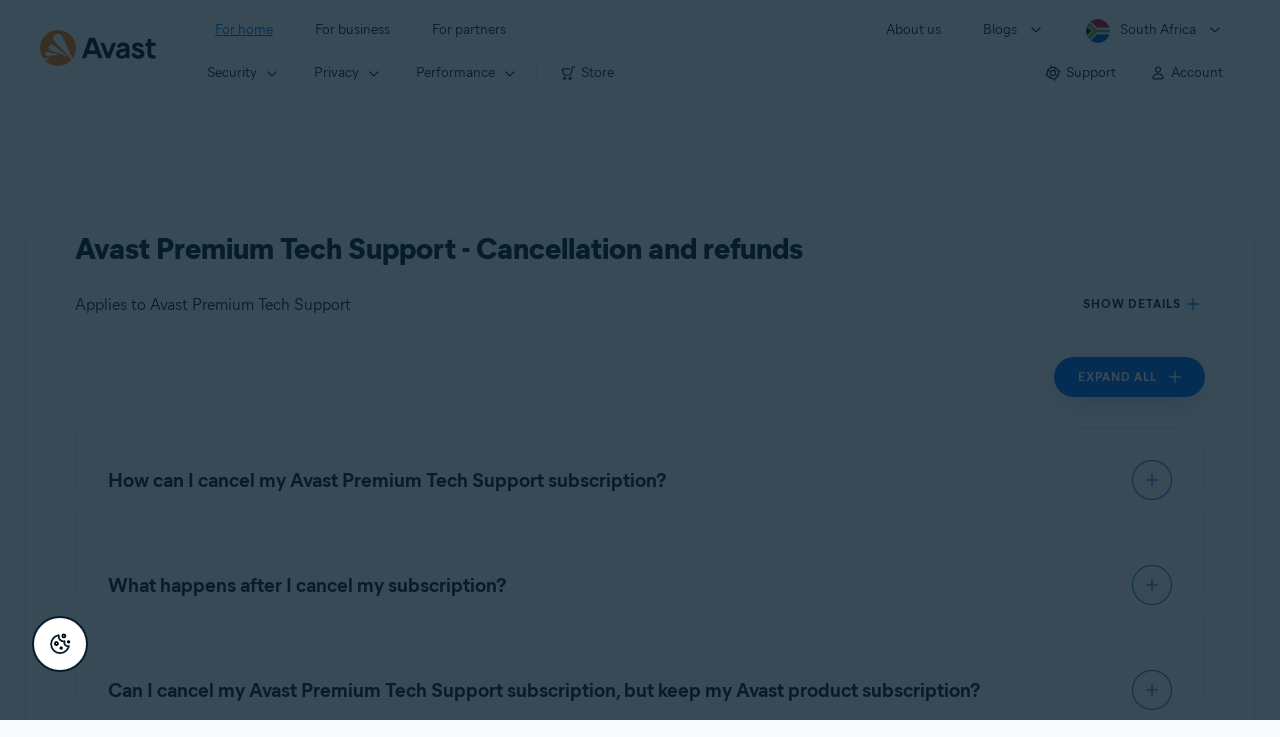

--- FILE ---
content_type: text/html;charset=UTF-8
request_url: https://support.avast.com/en-za/article/pts-billing/
body_size: 48746
content:

<!DOCTYPE HTML>
<html lang="en_US" lang="en">
    <head>
<script src="/static/111213/js/perf/stub.js" type="text/javascript"></script><script src="/faces/a4j/g/3_3_3.Finalorg.ajax4jsf.javascript.AjaxScript?rel=1769629075000" type="text/javascript"></script><script src="/jslibrary/1752551382258/ui-sfdc-javascript-impl/SfdcCore.js" type="text/javascript"></script><script src="/jslibrary/1746634855258/sfdc/IframeThirdPartyContextLogging.js" type="text/javascript"></script><script src="/resource/1744102234000/avast_resources/js/jquery-3.6.1.min.js" type="text/javascript"></script><script src="/static/111213/js/picklist4.js" type="text/javascript"></script><script src="/jslibrary/1686615502258/sfdc/VFState.js" type="text/javascript"></script><link class="user" href="/resource/1744102234000/avast_resources/style/avast_css_core.min.css" rel="stylesheet" type="text/css" /><link class="user" href="/resource/1744102234000/avast_resources/style/avast_css_article.min.css" rel="stylesheet" type="text/css" /><link class="user" href="/resource/1748518006000/avast_automation_resources/css/header.css" rel="stylesheet" type="text/css" /><script src="/jslibrary/1647410351258/sfdc/NetworkTracking.js" type="text/javascript"></script><script>try{ NetworkTracking.init('/_ui/networks/tracking/NetworkTrackingServlet', 'network', '066b0000001WOan'); }catch(x){}try{ NetworkTracking.logPageView();}catch(x){}</script><script>(function(UITheme) {
    UITheme.getUITheme = function() { 
        return UserContext.uiTheme;
    };
}(window.UITheme = window.UITheme || {}));</script><meta HTTP-EQUIV="PRAGMA" CONTENT="NO-CACHE" />
<meta HTTP-EQUIV="Expires" content="Mon, 01 Jan 1990 12:00:00 GMT" />

        <link href="/resource/1631772097000/AVAST_fav_icon" rel="icon shortcut" /><span id="j_id0:j_id2:j_id3:j_id6">
       <script data-script-info="CHEQ Cookie Consent -- Brand: Avast -- Script Type: DEV" src="https://nexus.ensighten.com/symantec/avast_web/Bootstrap.js"></script></span>
    
    <script>
        window.sdl = window.sdl || [];

        window.addEventListener("error", function(e){
            sdl.push({
                system: {
                    error: {
                        code: "",
                        message: e.lineno + " (" + e.colno + ") - " + e.message,
                        type: "script",
                        description: e.filename
                    }
                },
                event: "system.error"
            });
        });
    </script>
    <script src="/resource/1744102234000/avast_resources/js/sdl.min.js"></script>
        <title>Avast Premium Tech Support - Cancellation and refunds | Avast</title>

    
    <script src="/resource/1744102234000/avast_resources/js/avast.min.js"></script>
    
    <script src="/resource/1713355349000/QualtricsJSAvast"></script>
    

    <meta content="text/html; charset=UTF-8" http-equiv="Content-Type" />
    <meta content="width=device-width, initial-scale=1.0" name="viewport" />
    <meta content="telephone=no" name="format-detection" />

    <meta content="How to cancel an Avast Premium Tech Support subscription and request a refund" name="description" />

    
    <meta content="HC-BQFzo6kzQvIaSeSqThgPgILFxvWov4MciSVYc9v0" name="google-site-verification" />

    
    <meta content="Avast Premium Tech Support - Cancellation and refunds | Official Avast Support" property="og:title" />
    <meta content="How to cancel an Avast Premium Tech Support subscription and request a refund" property="og:description" />
    <meta content="/resource/1744102234000/avast_resources/img/avast-logo-social.webp" property="og:image" />

    
        
    <meta content="default-src 'self'; script-src 'self' 'unsafe-eval' 'unsafe-inline' https://static.lightning.force.com/swe34/auraFW/javascript/ZzhjQmRxMXdrdzhvS0RJMG5qQVdxQTdEcXI0cnRHWU0zd2xrUnFaakQxNXc5LjMyMC4y/aura_prod.js https://b.static.lightning.force.com/swe2s.sfdc-cehfhs/auraFW/javascript/VFJhRGxfRlFsN29ySGg2SXFsaUZsQTFLcUUxeUY3ZVB6dE9hR0VheDVpb2cxMy4zMzU1NDQzMi4yNTE2NTgyNA/aura_prod.js https://b.static.lightning.force.com/swe2s.sfdc-cehfhs/auraFW/javascript/THl4S21tS3lfX1VPdk83d1ZYQXI4UUo4d1c2djVyVVc3NTc1a1lKNHV4S3cxMy4zMzU1NDQzMi4yNTE2NTgyNA/aura_prod.js  https://static.lightning.force.com/swe2s.sfdc-cehfhs/auraFW/javascript/c1ItM3NYNWFUOE5oQkUwZk1sYW1vQWg5TGxiTHU3MEQ5RnBMM0VzVXc1cmcxMS4zMjc2OC4z/aura_prod.js https://static.lightning.force.com/swe34.sfdc-cehfhs/auraFW/javascript/c1ItM3NYNWFUOE5oQkUwZk1sYW1vQWg5TGxiTHU3MEQ5RnBMM0VzVXc1cmcxMS4zMjc2OC4z/aura_prod.js https://static.lightning.force.com/swe34.sfdc-cehfhs/auraFW/javascript/eUNJbjV5czdoejBvRlA5OHpDU1dPd1pMVExBQkpJSlVFU29Ba3lmcUNLWlE5LjMyMC4y/aura_prod.js https://znb3hblkjhhpwrz9k-gendigital.siteintercept.qualtrics.com/ https://siteintercept.qualtrics.com/ https://*.salesforceliveagent.com/ https://*.ensighten.com/ https://static3.avast.com/  https://avast.my.site.com/ https://avast.my.salesforce-sites.com/ https://*.avast.com/ https://nortonlifelock.egain.cloud https://*.google-analytics.com   https://*.googletagmanager.com/ https://*.analytics-egain.com/ https://www.gstatic.com/ https://www.google.com     https://enable.customerjourney.com/ https://cdn.cookielaw.org/; object-src 'self' https://*.salesforceliveagent.com https://avast.my.site.com    https://avast.my.salesforce-sites.com https://*.avast.com; style-src 'self' 'unsafe-inline' https://*.salesforceliveagent.com https://avast.my.site.com https://avast.my.salesforce-sites.com https://*.avast.com; img-src 'self' data:  https://avast.file.force.com https://siteintercept.qualtrics.com/ https://*.salesforceliveagent.com https://avast.my.site.com https://avast.my.salesforce-sites.com https://*.avast.com https://cdn.cookielaw.org https://*.google-analytics.com https://*.googletagmanager.com https://www.google.com  https://*.google.com  https://*.google.ad  https://*.google.ae  https://*.google.com.af  https://*.google.com.ag  https://*.google.al  https://*.google.am  https://*.google.co.ao  https://*.google.com.ar  https://*.google.as  https://*.google.at  https://*.google.com.au  https://*.google.az  https://*.google.ba  https://*.google.com.bd  https://*.google.be  https://*.google.bf  https://*.google.bg  https://*.google.com.bh  https://*.google.bi  https://*.google.bj  https://*.google.com.bn  https://*.google.com.bo  https://*.google.com.br  https://*.google.bs  https://*.google.bt  https://*.google.co.bw  https://*.google.by  https://*.google.com.bz  https://*.google.ca  https://*.google.cd  https://*.google.cf  https://*.google.cg  https://*.google.ch  https://*.google.ci  https://*.google.co.ck  https://*.google.cl  https://*.google.cm  https://*.google.cn  https://*.google.com.co  https://*.google.co.cr  https://*.google.com.cu  https://*.google.cv  https://*.google.com.cy  https://*.google.cz  https://*.google.de  https://*.google.dj  https://*.google.dk  https://*.google.dm  https://*.google.com.do  https://*.google.dz  https://*.google.com.ec  https://*.google.ee  https://*.google.com.eg  https://*.google.es  https://*.google.com.et  https://*.google.fi  https://*.google.com.fj  https://*.google.fm  https://*.google.fr  https://*.google.ga  https://*.google.ge  https://*.google.gg  https://*.google.com.gh  https://*.google.com.gi  https://*.google.gl  https://*.google.gm  https://*.google.gr  https://*.google.com.gt  https://*.google.gy  https://*.google.com.hk  https://*.google.hn  https://*.google.hr  https://*.google.ht  https://*.google.hu  https://*.google.co.id  https://*.google.ie  https://*.google.co.il  https://*.google.im  https://*.google.co.in  https://*.google.iq  https://*.google.is  https://*.google.it  https://*.google.je  https://*.google.com.jm  https://*.google.jo  https://*.google.co.jp  https://*.google.co.ke  https://*.google.com.kh  https://*.google.ki  https://*.google.kg  https://*.google.co.kr  https://*.google.com.kw  https://*.google.kz  https://*.google.la  https://*.google.com.lb  https://*.google.li  https://*.google.lk  https://*.google.co.ls  https://*.google.lt  https://*.google.lu  https://*.google.lv  https://*.google.com.ly  https://*.google.co.ma  https://*.google.md  https://*.google.me  https://*.google.mg  https://*.google.mk  https://*.google.ml  https://*.google.com.mm  https://*.google.mn  https://*.google.com.mt  https://*.google.mu  https://*.google.mv  https://*.google.mw  https://*.google.com.mx  https://*.google.com.my  https://*.google.co.mz  https://*.google.com.na  https://*.google.com.ng  https://*.google.com.ni  https://*.google.ne  https://*.google.nl  https://*.google.no  https://*.google.com.np  https://*.google.nr  https://*.google.nu  https://*.google.co.nz  https://*.google.com.om  https://*.google.com.pa  https://*.google.com.pe  https://*.google.com.pg  https://*.google.com.ph  https://*.google.com.pk  https://*.google.pl  https://*.google.pn  https://*.google.com.pr  https://*.google.ps  https://*.google.pt  https://*.google.com.py  https://*.google.com.qa  https://*.google.ro  https://*.google.ru  https://*.google.rw  https://*.google.com.sa  https://*.google.com.sb  https://*.google.sc  https://*.google.se  https://*.google.com.sg  https://*.google.sh  https://*.google.si  https://*.google.sk  https://*.google.com.sl  https://*.google.sn  https://*.google.so  https://*.google.sm  https://*.google.sr  https://*.google.st  https://*.google.com.sv  https://*.google.td  https://*.google.tg  https://*.google.co.th  https://*.google.com.tj  https://*.google.tl  https://*.google.tm  https://*.google.tn  https://*.google.to  https://*.google.com.tr  https://*.google.tt  https://*.google.com.tw  https://*.google.co.tz  https://*.google.com.ua  https://*.google.co.ug  https://*.google.co.uk  https://*.google.com.uy  https://*.google.co.uz  https://*.google.com.vc  https://*.google.co.ve  https://*.google.co.vi  https://*.google.com.vn  https://*.google.vu  https://*.google.ws  https://*.google.rs  https://*.google.co.za  https://*.google.co.zm  https://*.google.co.zw  https://*.google.cat; frame-src 'self' https://www.googletagmanager.com https://gendigital.qualtrics.com https://*.salesforceliveagent.com https://avast.my.site.com https://www.google.com https://avast.my.salesforce-sites.com https://*.avast.com https://*.avg.com https://www.gstatic.com/ https://*.g.doubleclick.net https://*.analytics.google.com https://www.google.com https://*.analytics-egain.com https://*.sandbox.my.salesforce-sites.com https://*.avast.com https://fonts.gstatic.com/;  connect-src 'self' https://siteintercept.qualtrics.com/ https://*.salesforceliveagent.com https://avast.my.site.com https://avast.my.salesforce-sites.com https://*.avast.com https://nortonlifelock.egain.cloud https://cdn.cookielaw.org https://*.ensighten.com https://*.google-analytics.com https://analytics.google.com https://*.analytics.google.com https://*.googletagmanager.com https://*.g.doubleclick.net https://www.google.com https://*.analytics-egain.com https://enable.customerjourney.com/  https://*.google.com https://*.google.ad  https://*.google.ae  https://*.google.com.af  https://*.google.com.ag  https://*.google.al  https://*.google.am  https://*.google.co.ao  https://*.google.com.ar  https://*.google.as  https://*.google.at  https://*.google.com.au  https://*.google.az  https://*.google.ba  https://*.google.com.bd  https://*.google.be  https://*.google.bf  https://*.google.bg  https://*.google.com.bh  https://*.google.bi  https://*.google.bj  https://*.google.com.bn  https://*.google.com.bo  https://*.google.com.br  https://*.google.bs  https://*.google.bt  https://*.google.co.bw  https://*.google.by  https://*.google.com.bz  https://*.google.ca  https://*.google.cd  https://*.google.cf  https://*.google.cg  https://*.google.ch  https://*.google.ci  https://*.google.co.ck  https://*.google.cl  https://*.google.cm  https://*.google.cn  https://*.google.com.co  https://*.google.co.cr  https://*.google.com.cu  https://*.google.cv  https://*.google.com.cy  https://*.google.cz  https://*.google.de  https://*.google.dj  https://*.google.dk  https://*.google.dm  https://*.google.com.do  https://*.google.dz  https://*.google.com.ec  https://*.google.ee  https://*.google.com.eg  https://*.google.es  https://*.google.com.et  https://*.google.fi  https://*.google.com.fj  https://*.google.fm  https://*.google.fr  https://*.google.ga  https://*.google.ge  https://*.google.gg  https://*.google.com.gh  https://*.google.com.gi  https://*.google.gl  https://*.google.gm  https://*.google.gr  https://*.google.com.gt  https://*.google.gy  https://*.google.com.hk  https://*.google.hn  https://*.google.hr  https://*.google.ht  https://*.google.hu  https://*.google.co.id  https://*.google.ie  https://*.google.co.il  https://*.google.im  https://*.google.co.in  https://*.google.iq  https://*.google.is  https://*.google.it  https://*.google.je  https://*.google.com.jm  https://*.google.jo  https://*.google.co.jp  https://*.google.co.ke  https://*.google.com.kh  https://*.google.ki  https://*.google.kg  https://*.google.co.kr  https://*.google.com.kw  https://*.google.kz  https://*.google.la  https://*.google.com.lb  https://*.google.li  https://*.google.lk  https://*.google.co.ls  https://*.google.lt  https://*.google.lu  https://*.google.lv  https://*.google.com.ly  https://*.google.co.ma  https://*.google.md  https://*.google.me  https://*.google.mg  https://*.google.mk  https://*.google.ml  https://*.google.com.mm  https://*.google.mn  https://*.google.com.mt  https://*.google.mu  https://*.google.mv  https://*.google.mw  https://*.google.com.mx  https://*.google.com.my  https://*.google.co.mz  https://*.google.com.na  https://*.google.com.ng  https://*.google.com.ni  https://*.google.ne  https://*.google.nl  https://*.google.no  https://*.google.com.np  https://*.google.nr  https://*.google.nu  https://*.google.co.nz  https://*.google.com.om  https://*.google.com.pa  https://*.google.com.pe  https://*.google.com.pg  https://*.google.com.ph  https://*.google.com.pk  https://*.google.pl  https://*.google.pn  https://*.google.com.pr  https://*.google.ps  https://*.google.pt  https://*.google.com.py  https://*.google.com.qa  https://*.google.ro  https://*.google.ru  https://*.google.rw  https://*.google.com.sa  https://*.google.com.sb  https://*.google.sc  https://*.google.se  https://*.google.com.sg  https://*.google.sh  https://*.google.si  https://*.google.sk  https://*.google.com.sl  https://*.google.sn  https://*.google.so  https://*.google.sm  https://*.google.sr  https://*.google.st  https://*.google.com.sv  https://*.google.td  https://*.google.tg  https://*.google.co.th  https://*.google.com.tj  https://*.google.tl  https://*.google.tm  https://*.google.tn  https://*.google.to  https://*.google.com.tr  https://*.google.tt  https://*.google.com.tw  https://*.google.co.tz  https://*.google.com.ua  https://*.google.co.ug  https://*.google.co.uk  https://*.google.com.uy  https://*.google.co.uz  https://*.google.com.vc  https://*.google.co.ve  https://*.google.co.vi  https://*.google.com.vn  https://*.google.vu  https://*.google.ws  https://*.google.rs  https://*.google.co.za  https://*.google.co.zm  https://*.google.co.zw  https://*.google.cat" http-equiv="Content-Security-Policy" />

    <link href="/resource/1631772097000/AVAST_fav_icon" rel="icon" type="image/svg+xml" />

    <meta content="HDvQENtB3klaadSqitR6HB5oN6t2gzFY-aT5vaRSdkQ" name="google-site-verification" />
        <link href="https://support.avast.com/en-za/article/pts-billing/" rel="canonical" />
                <link href="https://support.avast.com/en-us/article/pts-billing/" hreflang="en-us" rel="alternate" />
                <link href="https://support.avast.com/en-ca/article/pts-billing/" hreflang="en-ca" rel="alternate" />
                <link href="https://support.avast.com/en-gb/article/pts-billing/" hreflang="en-gb" rel="alternate" />
                <link href="https://support.avast.com/en-au/article/pts-billing/" hreflang="en-au" rel="alternate" />
                <link href="https://support.avast.com/en-za/article/pts-billing/" hreflang="en-za" rel="alternate" />
                <link href="https://support.avast.com/en-ae/article/pts-billing/" hreflang="en-ae" rel="alternate" />
                <link href="https://support.avast.com/en-id/article/pts-billing/" hreflang="en-id" rel="alternate" />
                <link href="https://support.avast.com/en-in/article/pts-billing/" hreflang="en-in" rel="alternate" />
                <link href="https://support.avast.com/en-my/article/pts-billing/" hreflang="en-my" rel="alternate" />
                <link href="https://support.avast.com/en-nz/article/pts-billing/" hreflang="en-nz" rel="alternate" />
                <link href="https://support.avast.com/en-ph/article/pts-billing/" hreflang="en-ph" rel="alternate" />
                <link href="https://support.avast.com/en-sg/article/pts-billing/" hreflang="en-sg" rel="alternate" />
            <link href="https://support.avast.com/en-us/article/pts-billing/" hreflang="x-default" rel="alternate" />

    
    <link crossorigin="anonymous" href="https://www.google-analytics.com/" rel="preconnect" />
    <link crossorigin="anonymous" href="https://www.googletagmanager.com/" rel="preconnect" />

    
    <script>(function (w, d, s, l, i) {            
w[l] = w[l] || []; w[l].push({                
'gtm.start':
                    new Date().getTime(), event: 'gtm.js'            
}); var f = d.getElementsByTagName(s)[0],
                j = d.createElement(s), dl = l != 'dataLayer' ? '&l=' + l : ''; j.async = true; j.src =
                    'https://www.googletagmanager.com/gtm.js?id=' + i + dl; f.parentNode.insertBefore(j, f);
        })(window, document, 'script', 'sdl', 'GTM-WPC6R3K');</script>
    

    <script>
        sdl.push({
            session: {
                countryCode: "ZA",
                secChUa: function () { return navigator.userAgentData !== undefined && navigator.userAgentData.brands.length > 0 ? navigator.userAgentData.brands : [] }(),
                platform: 'MAC_OS',
                mobile: 'false'
            },
            server: {
                provider: "Salesforce",
                platform: "web",
                env: "prod",
                dataCenter: "-",
                sdlVersion: "2021-05-05/v1"
            },
        });

        var a = new URLSearchParams(window.location.search)

        const kbParams = (function (data) {

            var result = 'no categories selected';
            try {

                if (Array.isArray(data) === false || data.length === 0) return ''; // Check if the received data is in array and if 
                const resultObj = {
                    'xm_journey': 'N/A',
                    'product': 'N/A',
                    'article_type': 'N/A',
                    'user_group': 'N/A'
                }; // default

                const dataCategories = {
                    'xm_journey': [],
                    'product': [],
                    'article_type': [],
                    'user_group': []
                }
                data.forEach(category => {

                    if (category.length < 2) return; // Ignore if first element is not 'Data Categories' or the array length is less
                    const key = category[0].toLowerCase().replace(/\s+/g, '_'); // Format key
                    category.shift()
                    dataCategories[key].push(category)
                });


                for (var cat in dataCategories) {

                    var firstCategory = ''
                    var br = 1
                    dataCategories[cat].forEach(dataCategory => {
                        if (br === 0) return
                        if (dataCategory.length === 1 || dataCategory.length === 2) {
                            if (dataCategory.length == 2) {
                                if (!firstCategory || (firstCategory && dataCategory[0].indexOf(firstCategory) > -1)) {
                                    resultObj[cat] = dataCategory.join(' > ')
                                    br = 0
                                }
                            } else {
                                firstCategory = dataCategory[0]
                                resultObj[cat] = dataCategory[0]
                            }
                        }

                    })
                }

                result = resultObj['xm_journey'] + '--' + resultObj['product'] + '--' + resultObj['article_type'] + '--' + resultObj['user_group'];
                return result;
            } catch (err) {
                return 'categorization failed'
            }


        })([['Product', 'Premium Services', 'UHD/PTS'], ['XM Journey', 'Refund & Subscription', 'Returns'], ['Article Type', 'Informational']])


        sdl.push({
            event: "screen",
            screen: {
                location: {
                    url: window.location.search ? function (a) {
                        for (var b = ["ASWPARAM", "aswparam", "_ga"], c = 0; c < b.length; c++) a["delete"](b[c]);
                        return window.location.host + window.location.pathname + "?" + a.toString()
                    }(a) : window.location.host + window.location.pathname,
                    woParams: window.location.host + window.location.pathname,
                    protocol: window.location.protocol.replace(":", ""),
                    path: window.location.pathname,
                    hostname: 'support.avast.com',
                    hash: window.location.hash,
                    params: window.location.search ? Object.fromEntries(a) : {}
                },
                locale: 'en-za',
                screenCategory: 'support',
                title: document.title,
                type: 'support Article'.toLowerCase(),
                name: 'pts-billing',
                lineOfBusiness: 'Consumer',
                screenId: '',
                kbCategories: {
                        brand: 'Avast'.includes(';')
                            ? 'Avast'.split(';').map(p => p.trim())
                            : ['Avast'],
                        userjourney: 'Manage my Subscription',
                        platforms: 'Windows;Mac'.includes(';')
                            ? 'Windows;Mac'.split(';').map(p => p.trim())
                            : ['Windows;Mac'],
                        subscription: 'Premium'.includes(';')
                            ? 'Premium'.split(';').map(p => p.trim())
                            : ['Premium'],
                        "categories": kbParams
                }
            }
        });
        if (true) {
            function removeUnwantedParamsFromLink(a) {
                var b = window.location.hash,
                    c = new URL(a),
                    d = new URLSearchParams(c.search),
                    e = ["ASWPARAM", "aswparam", "_ga"];
                c.search = "";
                for (var f = c.toString().split("#")[0], g = 0; g < e.length; g++) d["delete"](e[g]);
                return f + "?" + d.toString() + b
            }

            window.addEventListener('DOMContentLoaded', (event) => {
                var elements = document.querySelectorAll('a.dl.external-link');
                for (var i = 0; i < elements.length; i++) {
                    elements[i].addEventListener('click', function (event) {
                        sdl.push({
                            "user": {
                                "download": {
                                    "products": [
                                        {
                                            campaign: '',
                                            campaignMarker: '',
                                            sku: '',
                                            maintenance: 0,
                                            seats: 1,
                                            quantity: 1,
                                            currencyCode: "USD",
                                            category: "Consumer",
                                            price: 0,
                                            tax: 0,
                                            brand: "avast",
                                            link: removeUnwantedParamsFromLink(event.target.href),
                                            offerType: "download",
                                            localPrice: 0,
                                            localTax: 0
                                        }
                                    ]
                                }
                            },
                            "event": "user.download.products"
                        });
                    });
                }
            });
        }
    </script>

    
    <script>
    /*! Declare GTM dataLayer */
    window.dataLayer = window.dataLayer || [];
    /*! Dimensions to dataLayer */
    dataLayer.push({
        'contentLocale': 'en-za', // Replace with correct language locale
        'pageName': 'Avast Support',
        'contentGroup': '(other)',
  "articleProductCategory" : [ "Avast Premium Tech Support" ],
  "articleType" : [ "Subscription and Purchase" ]

    });
    </script>
        
    
    <script>(function(w,d,s,l,i){w[l]=w[l]||[];w[l].push({'gtm.start':
    new Date().getTime(),event:'gtm.js'});var f=d.getElementsByTagName(s)[0],
    j=d.createElement(s),dl=l!='dataLayer'?'&l='+l:'';j.async=true;j.src=
    'https://www.googletagmanager.com/gtm.js?id='+i+dl;f.parentNode.insertBefore(j,f);
    })(window,document,'script','dataLayer','GTM-K6Z7XWM');</script>
    

    <script type="application/ld+json">
        {
            "@context": "https://schema.org",
            "@type": "Organization",
            "url": "https://www.avast.com/",
            "logo": "/resource/1744102234000/avast_resources/img/avast-logo-social.webp"
        }
    </script>
     <body>
          <div id="ZN_b3HblKJHhPwrz9k"></div>
    </body>
        
        <link crossorigin="anonymous" href="https://static.avast.com" rel="preconnect" />
        
        <script src="/resource/1744102234000/avast_resources/js/article-scripts.min.js"></script>
    </head>
    <body class="en-za first-menu-for-home">
<form id="j_id0:j_id40" name="j_id0:j_id40" method="post" action="/avast_article" enctype="application/x-www-form-urlencoded">
<input type="hidden" name="j_id0:j_id40" value="j_id0:j_id40" />
<script id="j_id0:j_id40:j_id41" type="text/javascript">anchorToCtrl=function(anchorParam){A4J.AJAX.Submit('j_id0:j_id40',null,{'similarityGroupingId':'j_id0:j_id40:j_id41','oncomplete':function(request,event,data){hideLoadingbarOnBackendIsDone();},'parameters':{'anchorParam':(typeof anchorParam!='undefined'&&anchorParam!=null)?anchorParam:'','j_id0:j_id40:j_id41':'j_id0:j_id40:j_id41'} } )};
</script><span id="j_id0:j_id40:dummyPanel"></span><div id="j_id0:j_id40:j_id502"></div>
</form><span id="ajax-view-state-page-container" style="display: none"><span id="ajax-view-state" style="display: none"><input type="hidden"  id="com.salesforce.visualforce.ViewState" name="com.salesforce.visualforce.ViewState" value="i:[base64]/CdatXnydP1S/6zbkyxU6Ap9Q3ncYG6Xz82qiHRWHdr+JY+e0bCKGK8sG6Hb3YacofdufWRxBOdc+fT2ZGCYn92x5dMPFJTZ5c88c5z/eb6uydlD36lDS8Cj46FqYV0Qg34Ag5RYaGd7DGtypIy5shMEwNLU+vWicjG+8n6b/JePwrO2ATDgTArnm3hPDiUxp0RoHZciqgGVRa0FGuKTc+6yS8PcPF7TVCNt0zbdItCWX2fYK1rFvP4wbIoeQ67dAhEFuRozum8PUWstz4Pw5Wf38+pKh1nECizxWxHreaDSsBoFdaordNYFI7H78+mvw7/7lT7hQlHkZGNV/6Ad653xLhPXE6uXohz9LOUPCqS9LyYawTRLgFM+vp3q8Wr+st9/Sv8K5YnCGTpa5DQb4eFqDUGWFFlHP94/Z1LxMgyIa60uQb12qh1amG8c4JesQ6+quwixa4n1Rv+7gDGpgTbBb7DkWSJa64P7gjUc8KnleDTHs4nQoXqN0t2Bctv7rqbHlOLjDA914mJgLUN841pHBjWdOMRCGIDpxmY8T8dATRoFj7/vOqca2o3EPMrxYselsBr+tkbMCDPG4QCNDf+V/w3rNIDIB9YdL3qWJLimj4gC94wfKP4LT1ojqbv/6n5of0pfwl+0pMS/5BKW6M0w62rWVKVzgZtLxL3kKTUfSSetS7bHPW6/+jqilajXmgg7tfnJbZAWXvBvbhiu3vPzg6KY66byWjplJ0zjM9RfoRJvo8mBx7CZxwQmGtk71l4qia4Ic9H/JkWvTMQVZGaiO0sX47w++bP8dsTOSgPzFZAAClX1KxCkbjivqai1Ga0MZnXQq9VeOev4MB9jWCGrDlFjoFT3DK+e38+w8h04QhGPxXV2DBFHR4V5sjq1zXBZPcc/e9ZoMiTzmIbVSShb/OhGv9Jv68OvwyiHkKFE+z+FSwrhIi/wBtTr7zELml816Sn59ICq3RZUZVowhwUs9mfQncqfxTubC7b81z0Ymbki0hmzzKr4JgZ+TKTDrig/mf3e8RMEJ/FOFcBvvo0NaqFABNm9GN9uH6WPD2cGjJnZaA9tuPMXdcFIYDU00//IiY2Sq2fybOB6QBOjMzBCrDjG/dyKooRX/oKEA3i8ULuTJF0VqjH5+jcTOmLXsH5MZmA3JNnS0l5JbhcY7vDmsro3hAMh76ev61o6e/[base64]/[base64]/Jbf+vlihIXPu1RZLKOSNjx/Z950JXMmed57tyLRds46FkBsABuB4COcUIebdngbl/Fdk0RblaZ5zOIvdPey4oqhaeJST8kFhvQvXTkyNcO71BJExXP28QSuT6XVDq8REa7itTX9KEP+gPZf26vFDt32nyARYNAL73IjlprtrQmMOcVZuy+8d1Kye9oUjDig0yTIq76dwr5q1YqutruPaNs5jYAqIElpeYuhaezzBs63pwTOB50KS/VxmDuMhGD1OF+4NiPv/GBgaAq2XiHlK/UeIreZJkm0QyACMYCkZqiikRCx4Iw/lHfDLdTb0bGPhzDZCj7D78ucPb8fZgUJ/BMVvK5bdXNzo2gN5z6Fx/G6aa2C1EzATyl8FH8mQsECDPHgAq5cTaUSC1Fcu9pcAOwz4LkuuRxrmAwPrXyT34qTH4yQm3kOOdjR80gnVsjo9Ra8U5C/A6oz1DKEgNEBKNN9Ae1lepMdGQuhr30kPw6LSnjeusn7uQqA4ZRb5LgNo91DH6Vn0w7rkfz0Wr83Y/LJOilPCnKub34ds9r4EDdMlfDKdSNMXGzSNJdBByZA6pnbDfy8oqcpY5/JPTiQX2zrKiueWzc+ffj28mNEz6vDKh3MrwtavskCRLRoqumDWnSk/IfTjtL6svxDfG/99MEymIIiBuU3ksNx2MI3qfGVDRnC34A5EuPWIIHZ9gEciHufZAw7yNyDO7MD74Clt9kT6eUzViHnCCahoGAaldIebvhMCjq+FwvXM/8cWILMoljfgCuab3Y2te9ZdMUFU25gkRmG0BLYk182zX09p/yQvmlLfdEUUUWYhdo1Tv7dwTpjfXnQh800fBiXn1iHSxLI3UdnnXRIqivzTlGWQwPkAY+NFsdLpTtSLM+x8BKkxmB/uPDLB3MCosbA4YhhPgcbPIaHVAQOsb6KNY1ADR3lr+wuk0tFHYuBBsEbjl0Yz1LME3VeZ+fAmcIIMvK+n99vzQSRkBsnflpPwbAc2k+s9Edrz39l/sKVzLIEuT2Tdy2P0nzNpTseKg+nCA2zKfRtqkcz+oude4hHI+IBvQ2FlCY6xploRqQxNjRi0QRlfLVevNxrnFB7ubd+6nFm+MnJ8k9sYJgeo7fO6rSqbm+Eo0Lb9deWAAES6hRmIexZkFOI5qIbFqwCt+Mlr9ZOnQR9HX6gAQv6l5tXXrM1Ljq/JaRS4n66Ks27eb4rAmGvCKkSON3jhNP8sUc/V91lJoMi8h5/+GOCZ6hmAiPiIjzjWnKrjSowGblcg0wyX6ZTlo3hVVPck7XdkyBW4XkG+d7AzrkBdZ1dGKITve4Urcbm3rT8JGOkBbqJc5LkAjQcrRZ5/XQMk6FeqoH6iwfWnFpQQb2NEae5PKaheTKa/9J49LXPsRCYoCHXfs4a8UPRAeHRXpFMcmsCe52E+W+wgFo87qYNcgSvE8pGqYfYEtDdKBKIvvW1dJVKR5PJemWGqqTBnnc9r4xnnKUE/qnFAan/U9pRlqgq+d8gfVxS50w/QStcv3QjI/M7fI5catm0Vg4V0PUzw1RQRU9mL6P4Bdga56U00RISI4+ETrMDi8kCnvXGGR7+Ajtw2q8FDf7+8GGtBq8spPLF0M+CC3I7oeywBFo9kJm5a+aB4L0NgivrCugCkl3A0idnbh11XbvkJcDZgjHb24SpmaE7l6Qi/SJvwKRIPTu4xpMkDJPevg9rWrc1xPHqyr7YpiK0oR+kpu4G9mM9CcyuQfopzLAPeEL4ZggX1K/B0pV/mreYL7Nu/[base64]/VQit/mTWUgVZa80iCdfe0eyyn0vpeSH4xK0g/Ow1V7BmlTiWuKozeDG/YxlTRZApiE6i2g3gdWNQVuFyvtPuZF88wZtYm/Y9y9Wwu7+aQepWHxddMebn9ukGzjL/squ9h9eBHuoUhX04jY7955fiOVmtZsW+qDFFyK75ooy8kOVerGokxYMVI1Pj5bnWGQUEnFFBVVE5RMkQhJuy3I/egVhIi32hv5NWLxeCzlWMCbA1YytUaNF0l8xYEx74Y5NC98QEInEGTtln3Tjq1V0dJE9b1nvibDoPeoig+MQEMULNyxsXmbwBqE+X+juEB+OcKl0VG1RIfXqDdMXPrqGHkJzRFjUVkHMyoMj9rSHoTDZh9wj716KoNtzyt7BdQlhnKBnKt+rDlzs3ub/[base64]/5vR8GZZUavi7WWJyjto3jtkiBxdlJwDD2cU7qs8QjxkBBqotygVx6mHd8p2SpDiTtKDFgj/ysJ/[base64]/7yjCgz7sBBXrX05Q1ztxr58E9ov+JaYuMNlypRwGY6XxoDqR3GfFEb6Y8tEHByK4BZIxBnuhTchWoXSmJmyp4qDI8lAoYdRd2GJIH8vT5wCwYZl9t++4HylvJrO+qm8y9uoOoR7EwDXWn3TQknyeBmL9weUqFPeNndPZNXXuQ9ll//XrxGQgvDa51nr9psmyHJK7v16qVc2Qn6p3TD2Uq8vAx0jr7lZRb5Bfyco6ttma888PZmSTqkhfGEGcg0z87mqfhQsherkud0XY4a0tAJ3ddZ6SvE5oR2UDc+beCv+TD6tYUmB876jmEZ2pgMasY/teGuLAvBD8QRHdio/IDCKB/OcrzyGrR1GprmZyEsihH9ufBX4/EoXS0DYWtyQQm7Xczxo4v62+CUesONXVdMvAuA7lHhfMJJ2bqdzHDHVF+8uilaBXYCYXkze3Ld8YA4Kfx/QwGh57yMaACxdmM1S6zPDI0RTx84WpOp/4QOLCizdwo1L162K855VqvmkxVNVqpyVnklZRaLBcrCHLEwnwPWmQxMOWbZYgCkh02Sxz7h4HfENu7cz0yOxOg8mwPmX8yuhsoCEJRPboMkxTPrxcwHUn+2WgLBpk26GGo9lYHNgZ1CbXLvzxbWEAswVaM8+uxrpvIjBFhjQQz38HVt4CRBGLGUOM9Yz2k449/EFLlHFKyAckJuT+GXLmww4+Kw79urMd3SJmPXgNxz/2mVTKT560xMrT8fi3cW2AS0oEvAomDXMjWam2haD79Y7UAVw/5G8gb4tufVjyo0zNFF5A6Y5XG6mZG8eFawCcWW1kCroa458IzfuG3R+YN2j2bPh/1tcEfKi5Ss4JJ2yqtxrfkeT07QMkWNxDN/QUrUkv4DejPjuUBrMCEY0jw6x7eS6UlHTXASpvIQXQM4QD+jV2kuLOUE5QKELz2IbY+9uHyu+tbkJz8Lut28Ok/doZZcik7i8XNcR4VzK+OeZrF1ZHmuFqkwsjpI6gbDUEGrjX+8m2Fei+NGP1tJYNoWDM3vm0b80noizGWFIDx8jjcZBPjCVRQvcw+8Diyn3hpDAqAupYY2hthCBtMk1wNnn6EAHdqhPM/+/UU778Rapl2skR+NbQbcQoFGH7+GZKWB80nZ+V7Eh8zICDD2cg3RLGNGZ5dgHhG1qc85mvDjXyUHCTLam47hmqSgXkW+062m/NGMqISev22s40Tad3i9zGAPR+d/An4yf8nESU867700gedIzKSxihzMQ52FyUvTR1JBKC4BTwAmzBOpZ1BHmFSaGtymiU3Sf8/2fmR1R95XVPbWytPfCgRV1DW6MeBv7BPYKT2d/bG4PoRC3YXHYbYtdstRFSLOUffiz1lVCDZoHmy3qJCfHZjCoqfzyVzqyHCa0Ad6e9t0D5udEgDpPcfTV9nQTHlyT+fZgRxFDrL7qQiAXCCIvHEHpik3bMX4g/fU6viyiQhYV5iJPRANq8hF3eVS5W5zFdH0VqrWKV9aNrgshEoTPCrOgCJ72sthp2tc22611ndfKxVsYUAxFckwWzCqieF7LB/0U9gZ/buuy73I25Uk3IkVfs+1s0WQtGlKR51Pz1gOF/cnJloe5F2udU26iaBCodGWBC0OCQpAXOQT2Zgr66ySMRygKn7lVVId9Bkk233LuKOUbSmgzx4hPdB9XS76m9muOEP+y9TrgBlwEEwO5iwe+q5nvswOXP8eR5QRijcotN2A+5QNIokyNcp9XqXiCv+Pg9ejR++NQsU4m07OqltBxw//he/+hmzMXtEW/xqZyQokwIqpRn4YUqBDpaFKVgQrUMP1dtC8K5rFl9ZhBrnX8hG/RDg9V2+hxBIx7vYfswnU6LPGu8hPQiYDXgleYDo9OQOCfToFcLyUqYFYy03KKNWbQApEtRjPAb6+6SB5ANkertWw1HOnHb1m0HSIm8ugV/n1z2iodNgLH0TJF1U8vjW0NWOzeJ+xfHaOnbJhBPBID2L9ieXnbLLtiFtKbAwm8sikXT5tya0N9+hjZ4X5P3h02PuftO78yWhfUBbSYJSk8Pt9yZpMswnhSUqFIDaIOQuG4UfaD+IDAYwr7jkmkM+OKN/Z0YhtqY2GWogTfp8RIuMgQEQErHqjtOwKZzf3Lak06wYhD254wF3/AQav6um17QMPFNJs4NYc6WNJxtHsiWKavfaRkdlkSOfQPdovehig95OZ2Z1B8uh8weyVyEXrTlCKoAli48vptFlc2UjILRdU1sFH0PXewFmUYZPuiW6YFlHk9vUNYYb2hEiv3OZ1tpXHLzyPFxeqBoJs7VQ5hXfxkCnspgkEXh3QnnGxEat/QU/9wMliXj6JbqTPbrwfZWWm3+WdwK0ssIUXBz92ck790tkAb5JMRgflpbJiPfhAa0Dn89KsKsWXNYy/gppxgXe32h8EA6e1XXZidb7vWSr+ir6u4lL9psWdJPidGYS7wlKFH0E2v/NcdFtHZ97jWvmjqYHgR8nr/u+TYjZOfZx8i8gzKip7jE3XgtIix8PJUGlqzQmnYzfd/e9cuUKKd95OMBMdNTbrS8ZosZMVvlCteSdlpfc2wiX3ChG7kGXDH32I8p5+FiDWjLGr4KFSgZ9c+NPsHTrYXhoc9YQVLFySGfMygNJh8bNAQerMSLEOxrgLX5uMLja48YCrIuZIQTB6RcyhlAEOd05jxOPbRnfsy0UPyv2deQvjXM6Yi1PbYjcb4zLhbm+YHtPWv/ms8Yv8L+CYVbCbUXp/blgdEhPukJjkRl3qZg3D+zvGnM/A2MNMmI5edExOKMDDN4BSyXXuENcwLpedT0PPSCO4WacX9AXXcuT5ldh4OYYgRlKc9Nh0CPp5wu4YJ0vn8DsqzMkANWX1z/FOE1HiQn/h084iFXiCD07G4cu/5NevbVlnZ00pD1yfV7Xjwxuptd1OOjvLIx8Ygz6zRHDIIc6j4dezV65xIoHexX2pMEkDUTJPHn1DY/eoVcgZUFl4neNs/pkJysv3qd22qQkIJ2j20RaqDKYA57nUFAaLVcXp9+E+SHu1o9FqPONev+/7ZcYEJ41MW4ropUnjGfKOVElQYzb8KoBx35CnswntZYo1Yi7xU1m+2fId7qvpMnnUzVMZkWeLmsf3qTyVA/ZwLcYT6qB99P31IbJ9AVIXs0557/5taihzLiZ3Wk1Us2b+EIRU0dHxTGFN0uHHS80F/mQsWBnK7M+a5vGfTz7wmH0P8cPxhtlro2vlIxwRI5zPkGi/653+082uYU6VnDdWUxTRI0ncYaOWj63caHUyuh9q76cS++IuELzzwbBJc+ILUvCctk6s5UBrGLVxwklF9b7aEOHeH5701woJI4tzUXK0NbVlUlz/Enf2Piw34Fs+Qas17j17shTR3I8NPz+YF/VwOQMIEa8jAAbgPTduWzzJoGe2rsjY9ygpKDXoNHXU+cvHMUnHNwPEJ2snInwo1kd+TsC3+dnkFDbEj1WlemQFkvwd+Tm2N1Rg0gOEjAgXAMDEgsE5e9dewgAzLeUuXU62Gb13E/My+Ia4o2p6r+1sEbk4an+Yqvw5uBF+kxraf110ViQ4Z66E0Kr6soDp9Jjl72yrI7nbq/[base64]/GDYtFEFzsFM7NjioaogL76M0UYicCc4RAxKQ7Auz5XXcQzVXSVRs871g26HJMMyvnkBWPQyn1N9ihDwdPIZSZ4FWgCAcsjsNr3b9n+WCrXx+ng2rLvJFzknw2Jv6Unbbxx0591F4TdzsuwCpMbgOndv72bcuMmZ6ikJpVlLpwCxUp+yZMo7Ry0o/yD80LHHpzUdEEg6J4Y0opZUno+lNqnnx2d7gXkeiADij9jMbcuaw4ol0u6qQygzenRGm9XewO+uQcrQQ60ZUEkcVkWLa3ZzSr2jdph8W+66CymZmZbdBNmkm/qin9Mr1hZ3ew0JILYwVUPiMhWoC8Leuhx5d8wYibn1XLCzD38aiurzIJYmg63o/xK7NWpL5JYFJ4HO/F05TQkleD7J3thuY2yGTYuy1PIaCtfsDaEDxUDHf/bM2FP38OI7VOdGHLC7/3pgs5eMOlopKpumbnLiO4ssqEtLrb5l0e6BQOsj6NDXnjx/t7nszcTSe4K4N66GIIsGckAZMAHwk0fGrPga8U35I7wWHlzJv1dmipU8VTX2zacPW85yJm6ZgJy/8nC5fDwOoUvKHa3L/IXucC6CAD3CE0XMJcVGlPEa3lD7gAcKyr7CM+aT1KqnrL4CaQ/M++XBfRh6q2AEaAbEC6PUQ+NaDW1Sj9HW7jCs/8PJwkMY4JVRAVUXAeACb6DXHaTFBfHUoSNDZfpJGxr6808Xz15xYE8JA7/NJv0xwq5yd/e54OMd4ALQGWacGHUad5Uzmw+jxDy3nPLIafWI5iHr5nKUIiYymZPG4mUNBUA6MiUlDgoq/zwSzTNX7SSqYe+BR1Zcg29WXo78/Qt2H9pZSb+B8JQ3/yTym2W4x6fSO5NLrKT+rg3Q5c/ERF+L2ZNpLoU4Kle9rPYpXdqu30+oayAQF/qEBUdE1O3GiVCV3xW0qx7D08OkbEQ7Dp2PY74vCR9eiNxkjCI72Po6DNGW/DRr3YIVzW30Ot1sUsKuCAntFzuyOl5w1Bh51Rjl5/[base64]/Vsl5bQW8kYRzHZjTm+d44Y0PFy3Rwtt2v401x+hPP2aWVNDO0ZHAGX2qFoHIVA4ANkoSMnih1eXFUhdgf+UMCGuNfCRMG62zxNkhlFtezAMKbDjSkLnChl4NJqralGcer5e93LjzUgD/z97qKdByY3CLibsREXylLvsi71EG4QK9W8P+onj5AgWOnei6wrHoPHH+1iC8ELQQ+xSRKrNHCTblpnFYCqxCa3M3qKUaG8DXCwzSKEmLL2Y1LuXElCyUGkwjwDEjdX4fUe/ss/2yLmhD9SyN9Q3giejkj3yRo/pmkYQO9jFHaTyjli6HkgrXmPRYd1UzxuzP+U2qp9Rl40Bu7xOGvpvwwLd5lmKz4BbQFlNcIJ2WzdCiz1KjMKQRBWHpkKHs12HQ14Pu08OF6fq1TpvWgfmqoz43HNIq25bC1j/FAcLAqdCtwJJQ8xrksTB+wuFOZBek4Q/Alum+WVerWkHl6P477tS9yP/754ErlMB7FsTt9Z8lb4OjZtyPKnw7NiwSM5TVg7jJ47OelXD/0qBUmLQg4pcRLTu42KEyjiTn13Otb+oKmx4q99a39vOn/NWu+WPoD/weFYqRxAE1NqQk7j7OatkVxEHFYG9ojDSQeODCXYg0tmJi08Zp+HPVj/rxOIP9dBmfy9oL0+rmNllO53/0A7DrB6YrkZIPwwV6h3CGXy/SpW5LX9MVTDU8WdNWjOTTbej0uFerG0lJAOUWy+qJF9XnIH1LLu6f2jY4u7XcjvWR73gXu1q9LACtes7df8FrLfebCLWDYshFu1aWm6/a46ohhJ1/uRuiW6yTejoKV42EaWBXZ6WCLKCoPsNDbbVMA93QftZKMBrQw47sH2fgg39bHTEwCxY58nhPAAA/k2ZydhhYT/YSDCw2qH+qmoLjrjTNmBzbCxRV7LMrUgh5UIPwsQyUnrk9G4HIQcwrHgh4RFyMvIIoryszm4RBIoE0QAG/Nm9Ay0zwW6xXqWaQSLtm3ccbdo1/QIecvcfpuzYwT3945tbzb+MNSnIr8lL6zFFRPU3PkszK6piAW/efeOEvZih2a6aYpg+UvuiAf0d5sGqTZGz4QxIXTypy+JLhcOzOICt9Q9Yuace6Gv85PSWuErtobH31ej5q9tPq6ZyH2nkrDwIwuMLy3juZA6t05vOKyqOxe+Q+YGm9rGzxL1rI2HElJwoonypI7OaueN9kvIMSCLgTMqyRAOH4jf/0faM5LPLweq4JdZHEtpvZbISUFkK9wpVeuzBisNFhfxnZXi/2R8MdcZZFJ58q+B3XGBvOTRNFGXhTu1xv6XLXN5UbIeZ+dsdeC6ntprjRjXValzoLJMjrm+vK4n6SE5RPFQ0Ji46xUgukohRKpJuqH/LzqUQmdtE44JprtSNCWUhEGkv3vyVxx3AAxAWWIlnKwA2hzi2o+TBQq6EDRjpbtT1SfHKBl81PbuCI1p2/0eL7HrfukN/RxZizpntr/dXpG0xAQV7DlbmWImTT8QITC0iuVKrm1iOASYeq7YjipzzG1WmI6uel5acYlg35HGGCr/K0RH8fIalDRo61y5knmFXwfI/UDL5oZt+1ypaNZmaJvEuksKxjDDfAJTdrwz6MolwVgvV6w4S7FaZb/GkNzodBh92uJZvMMYzZczOsDkUhBclil4OqELLJigMGhL4+zrjQ7L7j9IcUpN1K3go+q6ASOhviDg1C7hfs5fFXsK7AjI37nIY1c5OnwjZrLEdKDFQ7gafNmodu9FrJBryX7RAnNnUxH4ifgueU8fxj9Syc1I39PVGmwn7/5JIsBozWbuub68LWaa1ZZlmPPVSydV7lGau6WltxLcX2bcdg11UyRM+v7X1FyFYFgEyONt/5zU3uMdTb1tRMWFG+Z1/MKgG9LCQE9AbzxrCXpa9DOldBaK25dTk+qiKzpfyxPxMHsg6s+LMlWeYnDMQ6hZG85SCy22IYOy1/oqGdxEfIJ9G1P69wvFzukk6pplmYWlA/Zv6h5otHaEjv80UohW1tWRTxMuSf7J+RtohfC4WRGNerVRzBNpfKyXZbySBq8HT5ihqnRBZCeyCDklUGhqpViJ06x7FtT1lhwhOYAygbOz+iBcXLT6hmeKKJvnEm0e9Po4ULyYEnnSaob3A3oFpPuf0LQlgTqZjGhoP68gILBzYACymaqmTJDi+DNxSr/mmcm6sYtzw+3dLfeSOtopzqdOJMs3bAkThaps5hvxcoBDsYw8AF61kJr6bLkYKPL1QDL6C+wV7vZJixipPBI/EQWmE8euwnXgE7fAsP3U/Jy3ElI9Ygg4zseXNS5XWNgLH3OTE88lcpqoNnQtUu8s0u83ljpc9k5E8zZkV4XpKGBlMZl9VzcJnBmXx1ZNjoF2WV+GhfTfUuJikw5iFUGdQSRMycrZ6UEnHjioD5Ww8ANg3iGNuQLZ44Kg5JWnM2NZ2XVpRt4vOz3oTbV/G0lHMB0lz2RrJfeNPbaLsARKFCwXI28UhFvnt/xpWMsjQhYy/JbxGMo6xZoLl1MZQr0XPZmya+q0MrrEqA3JOcTDpa+5TW8JZG+po8/ASGhJKiuX87q/coQpll+AqjrYhF2k6IBEHqf7L1ppb/ufMA09Pc5WP2mbwV05rEXqeD4fPaIHDt83sJNLKnU93fVP19ZLvQEFKrDwOCQnjZAvnjy8rlidfRP3ftxiAY+xrx6PmJiN7GEv6i92Bl4d6z/zjM4WQzB7NNJ8RlFXzB/70/hT0ArM882w2bD2vaXccKEPKDpFE5/R+ef3mUCVGJmGh0MboBUnOaukaM+8okWbL/TzS2UzDjyz7otdICN0d/6uLWfk9e0ctVjBkd/C0aeZreWddPophx8RLGhKbpMNhZR3EA/6+lNlrx4ZLBudmlNzFxJmFIS1XLzn1G4p3OSHFwhty5EvwAVZ+TJrczCZeOYqUv/BY37bG2rgKxZwwTiNMRjip8HdGKp+0vDjQyz6sixu2i01zcMjG9cqJXErNQQFpoIgOpDZia47np34snqmFL7ABhJ4JudAP/G+jJHifhcmYssrwxtP1VHkSNPLsQnuckqglGBOvR3+Vku9lTWnP3pQYGVHALN26Rffj6xLDbQCnKksdSmgy8cKcKSbD6Bx2U7tduPH3sapU28Fz+UnEI/[base64]/yTF16+GaB4L7eFPnERkc9uZbTSfg2qJ2ju6COJLtZyyAMI8U1oUonLcKwzFzDZpYeanPUwP963CbPaBHjer6oDQNtqK4E1LJ6sLeJCBCBnACcItab3JKAf+rpSj//daURaSUh9NuJ0/wcslaFJzOZ3ZhvWdGWLFmmjVGbV7IvUIYtxGsL0b1bH31oiDSDFkZp+cgIenaGVcr1ANpklbA5VNC4AzDmXCLa1EdBiY2wDEX8CLwg/67EqeXZvO99830AfB5lJSDcsN+OPuImOj7BSxw37H2YIfLfx6y3hysPG/dyfb1G2g39YSnwu+aL9DmEoiq8EThFfQ9MF2agNgBKaQkDeP2u0eI360895lDLZ1DA2ax8SaZa1YvfVrDsGTd8HMJd3DbbPyeLeUL8Qd/Vr7ILEIdDSCT2kDInAHaGPcyl4KdkF8Cp6rlaoew1h4I9IfOTj82mxQGeP0enLXUfykUPBwQxtwqxou03iSf9TaV8HMoQmEW+6khYf8XWlVz7ICwuYK8o0tQ2qPNoLYv7jCZS1TyWfd5vQNa5w3P/1EZ/+iRND4IqDv7a62loQ97h8R0r5lPmfOFx0iEcXwW6677yxdbJ48Ysve6hMap4vxeZJNOaZNuupmTHoIzH/u37AjFQhjRnLTExp0kT0FvRgtNP6qgz3qp3Ceg7KvEG8YN+hqOvYuHuzyN5JTU5RKqrxGGhM0XmkrAHVMPmhVGpHoHNQRZggp59e0miVEWEUjzK9sRbgpY/YXPgNZpwjf61lfV+gbBIm6wqee9TCYY+vlbHF3+j2UF13AZ2JW+RlH8MXnU09sFGahGhAUiZKchwBl9SR5Bw6/[base64]/g/RUBIZ5uPyu0XW22wxCczMN0E9fopp1+s1A8cyCAxpBP6L/2wfyFN7C0Ng9vtfhT023m1ER3lfTwxkIzk38T3oQ2tBQPxMskKOJDLJCJgIqZBd0sfbe76HMWKJ/JV7/Wc5ei3Et+iCuj2K4N9ymPJkbp2qrzvMo7xx+/ZOAn0a3blPT6HuhOEVByBNEF+he6MM23rcm57JasoTNmoSRuVvGaqVb1NdQEU832uBEUS0nIX3V2RJT/xg9DqfM9I0RCsqrL6RfJjgPh9XlNI6t/7EYdr5gWk+YPm7yV6TGzi7LjSOwFfmREyLod61RUw9Mfrzt+qhHqCCFnTSzYoLSoRy4/6gWwWHV6XOeGd6rF2hwFx2z7Y0qMKnMvjZxpt1TOwkgmMDFpKmbg8eBzOezYlN0+CpYVRCxEiJOLiTjlXLVchg4c2GMGcsIkek1uNt2/VumPXAH77EOcmGb68oOasxpqsyj3j7j6h36Ob/6YSTc68Lwhjr1cLvekTwBQXSOZ6sRDTGQBG1LCsJV8osdZhqu4RylwPDt//g5l1YGkkln35Sx5spS9SEGx4/CSxF5o9I1A5Ma0ZVPax1DMJ80YkfLLFZW0vnOI6zWbxBhFdhUQA3EmSY8k39liK7rmgQYajJjeJCCi6i1g3/8rga7FI6CqSVK401kr6VsbZ2En+QklPSltzfw4VuUBKdI2Mnr/D4FZNkVhngt+uoXt+x84LH3JeISP+Jc6Va0eC2fumkTTLV0eT5trpeqwoURKmrW7ZqaWAtZkNmae344tHbeh0oMlFAGwcgIgmIEWDsssBdUc0DeQk9A9LaG6Q2IqSDEWaroH3IDs97eOMBNje3x0NhMqVQT0BhDscp9gGEAx1bweD0a+iYtgnqS3LbctnU/zIeLESfFzSQ4r4yX2q7aTagLBmZfvY5aYHD1exut+7kvsmDkM/D49mSuKkHypJXQoYHLgnaqUekeyBch1L3BAFBVBL+9QNmZmlwh18nZ+mXzxQf5qXLS/EgrEgjB7RJPA4TQZQTf06r/EioTjzbmT70LT++wj54/DdaghohhHl4bu20NzsewQldyztHVmkO1J74m0AdEc8pn1esbjzhAfAgGEnxjj7YBmtR0TjyEt9DJd4K8m0H08Xy68iiWJLK6nYjbo0/qfVHiF1owtm6LQH8CeMvPRD0/bVVzxsHf60S2QtOQkpO7NSaty6WvQsgInjBspFUuC3nMCSmp+hfMciccN581qJyTMD5xCV22gLQuaMmeVg7WEouEak/qxDpVvicI76uUS+Y7DDfIBGLrS5X4EZPv9GHs8gdf3O20Z1Kol9p8H3Xlv/31IPp3/rmREY0PKfod2YyfQm/5a9sELoMK7BSKa4XJsS4VMOQRL4/+kKSMyCTDihr6I1d8RXkvI5WpptF7TYZIRwNVz5AtpNhAGeMCqAmKMIFVPbpl/2ZlMwTN9itgDlMFgmyOqb4a9KP6DAlQA/zlj3okvSZJ6nimwqh8EjJkrA0yUBLPRfLz9+TKib2OfjcWMMDIJSvFXJSXEjZ74GtCRUjqv9xbMJPdA6yBL74CyPgingV/zlRocffzB6PxwWvbbrbnrPuPxtbWL4uavJXuFs9DVI9YS09Y8o/[base64]/+k8zpLd7p9pr41oZWMdHITgXDvF5NZDThvC9ZdZKhutbeoF09RhIrfdEVJl0NKULjLX7Hw/HZYuETzLYSkm1bILtrzsBuAA0UlHaXVzdukkkzlbo9VH5gC+kL/UeZYh3LDGHrqDKuhV8T+SHFE9mAfG4CGUSO/VGXvxhahQx/u8oNO38RdEjx1mmhMDLhGku2cpRN4DNPTo13j0LschDjT28h4+DGr4Fsi0C0K/wQ3/t4cIOjLRfE12C/RApKFmje8S8Gv1ULEgJrPDvlAymI+ZaEeBerFlFyOlcYxoqS5ZxAC4BC7IaZnMsi1NqyrpjWyf3KAd4yIKydB/GYy1setd4qJwfqwEFEbO03zLqv1Qax8DkKjviKyeTJIbZbyrWqWMxw4PDwqXjoYd54sVjKOPz1BnfY/xCUng92Ort49Jm1VJNqlqvCOxIQ2ooVP3vPI0ut+UgXhYkKbcBGiid+4f0vid51laJqu/VN6WHYRInclBydfdj1UwY4kDqgoSRc8cCBHzoC/umZJZew21eLXgsNnjzO//8sS/QOO0EVYWssvJyfbBm0D7Ci/+hNWfUYM+tLTVmt/RACL2jbFYdA7XqxtnMyIzzVaH1AKeH6sgX8yS2jPms3dPGF8M0+aqgn2kK5lOunWIIfSrDHty+VaUDledsoy9GwyUFgPGme/LzjQyKcvQvmHAZUGVsB3cI5/LxzKq3N2G/wDMlB2CtASXJrd6uZlktfopi964eFPf8JZJRemAqyfYlHyYJjJW7mxJWMQhpXLKUQY/YuiCQStUp/S2MDcl5OXzTrTKL9/ORBydW1LZ98ofUkjQrN9e5j8hMQmrI//fZ6DIyD+OeBVIkn5P8eY8MTQD2AA8ojopNiQIoT5Yd28KZgDDn0NVq0JigMA6r8aNeDnshYyJWUeBeEDmMHx/umcYmHrYLjiEtM1Unf0XmoH6+0bnVlvQKEWe2TCtU5DOpss+dN9Ywym6uW8GU8JU0fTsGjYvOPAy88GoEWO7B9Ob4AmZH206XeAqquTScVzIqcCJQSXPYDZX5U+w2VuxYaFMRTz86Q5v94T43pDDdmoJu+jdiLPspt4oWO9du6F4UQnP/Qa8yGtI6Vf36fIQfg4ikbREd52fgmSFvgSFJxEqb04FcHqm2GFA6tIdIQAu6Mdr+MPY17z1wRwZWnJ+YSeE6CKWS+W4vCPIPID59UP9MKh3a62OaGe2Jo+h9guORlKEl4VTB0vMbXuggrmbR1ibmWcyvg36I5lsnRnkQR0og0hxXWWsXi4YLWQI5MtF/0wYR5+cKa6s7/lsaqASiMEvV8ZZFycTE9svutxEhlXtNnlmr8GXraWGBSMiaO8IbnMsAAX8DViJwL1AHS30qZKnGh4RRWF6/3OTmjOCXTiP4BtFDJ2cjbG/MsbOSd7XC+e8Q1/dQg1501rwJpQL7/X09hJK87zYjsJPy8/SSj5WbLU+WgIlh7ly7i7slQC0Jz8nTG0EJIJHQwcq/M/SFzUu1nwHdcEIImmuaNusQcrYLvHlUe57eIASU6YWA6reSC2HZxvv0j9MhvPBovCT3gXD+8MhWx8DjvEJ4qYZWDf+T940wPCyxWUenu7326UYK1/9/4240w7YzTZ6Jle4OncSTo1tCadBBHoiTdYNS4HuybMNTpzamgcnDmpuyfheQbF1OVZtTm7C+ly3STpuxHMQGoqWJk4G0AbkYQ+sTBNP8/raZgTlhAoyIkReStOCu6m1elOIGwph+qz6rFdO/0an7DN+cEabvq907Xo3N9mZKM8BfXXB21/Uk93HoiAWF3BXnPR9Os5cI10JQylSyBIHkoR4DR/eDlOfvB5Zw5iPlVAOKCRomqmUYpffbm/memNwuRFwN6Hf43e5VqW4g8gZsqiOSwNLc080D1QeVMYa5JC0J3/Dmk4ZJ4cnypLbU++S4jn21npGy+LEqu1LKbkfiU2ZqrFq2N9+tlYfx/06Rkt5Mt0inlFl4xiJCltk05EUCS1gJdqSqClgxig2nkGYh+4taLh8Pq9cLlg+ceCWsxm0kLQLUfv4tCq4E947JrQMcAOoLCpDT2KowWxvRHuqeKAJcdYO7PLFIGTbx1mkV9Pyg3unJh+GnadpVipVk3T6zX+f1IyGVolLzolUVndzp/Wx51Gg84Uc5/Ao1+mpx/sAAey6vm03r7yywHF2cm45o/lmq2XVP2f8GjXSxsU/NAc9AfyPD1G2Rh/W/E+XsG6d/xri7TRKpk5NUgRS8y5L1Z4SFEy04L5PMM16bSxPYKzV+DlZo75Bk9WaI9nkGeBtIi/eYxQ6Zu8o1pE3gU0PBiucKReCcoCBSWQoJIrXQqKwdu2OXISdeL/R8cY3nwR+DqhI7qoZ9DsNR4ygYVsH9jYlQyMRMHOT78HCCiaRwbT3aeZoOp96WyKg48wryQJq0oAelRsEfmtFrbpDCxAqfMWtBlbo5P204NMXXlu8/JNY/coUFcOvwgS76Zr5chmy/OL4TVgb6/gc8Qb/[base64]/6o4b24LDBcHAn5mLIH9Etufuyz/LtZsM42GYP2oKKp9oVVRuwJlVlReMT4YFUSQOEsgZN2l/Xl5ZSwoQtJVIwrN0HuvGqJzJhvwrfNwu140XJwPu4SR23nmOW/sGFKpW1vjITRIHv8bLfE9HAVQuKD6Tk8xo+N1699ZSdjcqVD7IoDZF7hEiuT7UTB8vURcRWufeGdBrRy6fCCyA5QELnAhSnleyAiQUwSIV//t2RBH4MiqQTfo9WSEzSRdJ/3jpJ4LPCvpiKZS9IN29YmTIAAb4kmsHcGTE9Wo1MPF441Xbgk0PXj0xAGeHd/g7gjVttRiI1RZIGgAL0PuW+8PlWTFM65ARJWMrIaU5DLJ8opdcdOtT7+g1mveqptnw/Ts7Tw6sryyl0KRWcLf3wZhsL+zOfUFr1YhTxIPHYMoyY+PGhqfKEd+uKZFvZexXkvaZD7wP1gpbVpcHaZvsczYbqPIKsljfvddE2aSluouABv2aY907noSFo1etE0b9Qr4lGdJ1PxGxpi6vI15lpwtiaN4Evx+0PxzfyBPy5zseUxaWfsF+BMPq0/LTIQ/2XjZW8eVp56rjbrahley9fWdXS2MQmnsdAgOszAtSpYj1XS29s/jfLkyEPE2f0koQGl+WTxMwgdSX5Jwb7f9ju2GyQnynkKLeUUqan2mUXMgyM0v3KxhhambR917Rq0bQo+Qt9WbtZwP21iNT3YamrYiO8Tft+1N1EoHe34tjFuOqKKT03vb5uXMh1gbgZf5KUKdpDAIufpjIBTFdxtY/xB9ZmFhc1ecGmmD615IZJpp1L1+b8a8XSZYY7sNpAXghN5raQJ+9Czc9VnTxbs7FKK4KzVSHLmTGqxBltNTnAZ6Vip7RgnOyLr7TuDtHuP5frinFt0EbiMZaV0Nw7yvP9xlaXdwai0IzHTFmjZH6/EyduQonfcYCcMEvnrAfeUqIwzny+8AXJzuISor1ByVeWIeo8poLxkWJDI3rPQGeGIzTSGBaWMpr/ve6wdQADkME0r/dYpRRiVKsk9AjUTXhZIq1FGAcR/bck5IzeQi/SiMV05vkQu5fzNpGC/WTfNLWID6cK34mo+uKxCIhoU5S0gIEg2NCkC4e3C7MNuGMAs6ICYSnnlNx2ZEncW/6CisxrMZ0Gzwg9c3oqjmG9IQeUfF8cEuJ3qAQSYYjz8hqFzbDlwqZsPk8pAByuAkdlyipCAkuvtcUjX6ao2EzYVM4ukmbwVOBJzsRbxyhgllx1EPy+GeGo1jiRsoZkiZP/r+yzL3z9mlURA2nVMneeqRT24eP/z10FhHREIRRHtAB2m23rqNN1p0zPFU9ZXgSceEjKAHYArmVrZsLYZ7gZEblhxpoeU1pdMjanxMfdMsfPcaCOsoaLHLRGag4qLpm7EwkHWFVu/q57fZIW2PyDzqYrtKCwZ+f1GyYfbZVmFuDBFMN1bF8OwuNG83jSOab+dVkER76A+XUp3BzYqKSE99TlW6AyVQ7/6yGGplCT2ceg7MT2Gb77nYtJ+lBxo/YfYy2lYTGiF0T9zAi9Hxiy7+TBJ0ykI9df4K8OhmD5u9nLTFT1iYxd8PcPtp52A+JEFnXvirhTptNMgQrAAFs1FYIOeLyByXRsJCR42X8TqchywvEs0IZaoYK1hEhyYjNcECeDmwWVmjsMhYHZeL+ic+YXjnSZZ6msDW3XvaGxB5gqUZhWDeSuaGbNMMddQs/oBYP+QREPz5dKkDmgqEMzPYyohboIBxMUxGPFLj998xTVGT47hYv/LYLTJPz+qTzPFiHuv/GJE4j49YxL+UZKYCwOB7BOfAxReY/9sylxCittLpGESzpUcLd4bmClS969O2cfGkGBfFqTttg4QytBhisyVjmW9s5bi9vRtdZslmVelm2CEL6e564hbZUnaN5kVUXbiEe2rAiRND4uQKc3ZcsDSDPhta7Y61ZsQB1jP1+ge1+ttvtmGV19g5BCfMF4PLbx+z0lNL0eUUeC/uPJ6ok1fXVYCU4qgMl94v93LoQUlwGHoZ+hy4wFt8o/jqCRfOy62BhJNif4csqWxvWzekCdX7GVdzQFMgmaTm+xbpeqhjMFUm9hyhae5GhHO2sc1Q3G263vx80w0anSt4kCVrH9qSMoq4Vjn4I5W7jx6I04SNeJWlEqlzOGZAnrb9uZmps1zGrz55KygbVxxu4NRCbgtwBvM5B19CmyrMDLBQ88WldPF/nUjx5xAdp88UOz0jaCDsfOmuS0nv04qBs5H9sE+W2ayZ397Jb5YnwZckIZRT+nPDIQIv+YEKyY8BmLqSDbR3vDpcSt9Yl71tDiCS/ox+aLJlJQ9oQMCectV9BmWatTbLLHCBB63EHj5ivWv1yJe24cLhBV6gqSU+A4wWUJAUPMYPFNzoahnoIecPadbYW7ntyDLe5gjuBweV/afHqIVDuRI9xdYRUJ8QMRqwz6zSbhQ4VdySE2DkA6Il0KIKcWNH7bmSAc25E+609iCugaaWKhKcIMmlWxvxRdcp7+GrqWjZvUqPBjLWKXAg8KBvrJPgi7i4xfhgAtlb/08UkCUQY5od9SSj35PyHkJX5V4yWzE9QKV8Q4Oh02DkB5uwG49Ag/[base64]/UUtzf4jtDsjmiGnV+n7JqFR1w5sxe68CWu3A0X7sr/[base64]/S1UhUMcGQgE6xtbFVTKJPdvDEJ+yNsL6uZ99na0n0xE5cmYt4nmbZxbXE+hWrG7gX27m35/+IMKZ39UYVVoIGsZnkf5VsGld+pOrIRACXlU/z6+ChSswfY2xIiAfS3GMUpOxQTAqCIuprwC7S2pVkFJHzrtcAlwn6u/1lB7eKmdlWVnHgnixTi8Kf/hlP6WA67Hj4QR41qrVdbeBC68HPUrjgfvhpEvf08HT5gt6aGSpxRFRKHzctxMwenpfKklQ4/rNQQjUf6Umt8majweX23Pmd3d4kHT9xjrj0uaYqkNGnS4RjQtuaZHfAOAinP4s5h1UQlsUnPGrtiYa1+kiWwDW3nj84CqzJX5Bj2SlStYsgZiCBOTsg9C/tOLgjDVFK7zrhIjpXxYxouIQ7O3Wh/mdeIFMT1hibheZB8V8D4vzLIx/afZCHIV9baUKE8uJ0l487oCROEZvcXjsvrQJsbgoPqFz5kynvATdfvC+GPO3y11/hG2Dv+HNTRAqTYx+lc+xilfn8eUZMSIR9lszLQrGFO7sXkm9vnG5KZt23834TSXpHMU5Oy7LRnDl+HgQzYWv4Wm8GoO3CLAQ1jePBzqfsWcxZunrZXhzFH97dQmcD7NlDBGo0gaksN77j9au9Plt17xRRUErvsauEDg32P82kwT46m0qo6udCBysQfnknZ4/uZUSOlim0oDc1xt37WZ7fegiuluREQWbBr9QvYKRo21oqBVClZedZaY0MrsMkvPaqCSFu/xbFr1mkfr1X24oyGnLr1ZMmRDURV/zYFDmkyKhLME/KUSF1aTFST2sqWhYUoimmpye7JJkfFzGBBX1jnWD4dvVOUI2vuXWqB9Xu+n+MlDq5f3rzx/O++cx3Dbi7ZC2CpptuVI6ek8l230ZH6a0iIV0Gmh3ZAPVzRF21QtE+KLXNMPZ+IZF7bHVFjnRfCWWJAAp7ZjhIlOztH+ojq5mDmWQ1P1K/ppWpEj2SzgnVMcbEB2xx1vrLahHBoOWgXIPvtkHV0PxEaKd7lsc7qsAGoc5mR1ZqK/+dJ7RdTq4JNemUk+3HZDFh6TdgxiUtK6nuw5TZ2FdPFWCK5I44RY//MqsFpdXj3wysBaFFVGp0qHruJCGTHC4fmu4ueEzylLXIyxCqpshOxSL7q3OgLH1tN9QjerBHnuS8iVKlhJJRLlDa9BnoE8q5ehFtPjScq4U6CzaOKaA9abmsbSa5BsWKT/5JNiIG+wdU5xro2masIHN6gfbJA/rB41wIYuOeesvNBERCF6sn2Y9UGTuzL0c2SYGSmMVUGccOZMJk6PphLGYU3eIX4gkpEv6vn6KbmSbokGSGt8WgcOkUFstsErD+8U9rGJWMk5GO4vJ8jTnqmMBLlT7reFl3DgGPTJkocp5941i+Htz/UDR8UX23o6vGaqHffZhwYq/s/[base64]/0Ag9OZEXITomn9md9KzptCjV2ZAhkRUwTuEx35+y2G4ucY9vvUxs3mFnxnmVQPrNo0PtaiaEEY7LgKd1VceGonRlAE/dH6sHZkqlDDLXzm9dtVZtYobZrr7Sn9G5v+FWgtGb29hXd2+xJU0e/OgwJNHhyfL+jDwR14MA+VblEoh+DZ7yC+xPmbJDs3xTHwp52YmshBgGefgEfqY8rO7Y1zjo3vCgqzKXbqPZNBsVNIe1+40CUX943PAeDMQ9TNztj0U96Jow8+u8nmBkPvsUtuB+0paKz6U9wRCKfk40GRPPQtnPWREQugHw5KmyC8eKCq7bFiXYY30//ekqjV3ZSANq48D7GXCEs/k0eMKwoHrRwYln3HcFyBsRPdFb4FTwF72yGhwGb+2gi8BkmVKQot/bZUJ0dmLOUFkgHKzzB2ElSDy6/0Uj3MFLCXLweM0BWKXuzBi+Hb9KYKgvkTgLg+wSoeMyYA7nF+ZF0D3puTTQduoCzvKUdfbxeWd8Z516dStjEoZ76bKtEDE3/cuv7QdI4EcRgnkt/CNhPfX2TB9Hh5RiRgbN5qIzLdmJFu7FeM0jPThsvcObp3A6jkQWWTAq0t6lprKmMOofSLSXoEoscUQAbbN5i4qyq4IixG2BkeWxgBPMr71NtJRsOVBT91Xr4Ej41tsUWNkPdUnPJnhRLAvnKqR48XMKxSvexCgzdNTnUHj7K+MtGxPFa7M9/TnIPtzT49FC2Q6vuubL0yzhLNFIYXYOoYcGqJzU7mPoHpsTH+exhy6TYlgGWbmUiSniv32qF6/5+FSqoDIAm91YjXd086olHhNlUkyHfLSWAmAxJiiI4Z3QhCcXiSV0g0uhpF51BRrNeMaTedqLcuoDt30UVjGVs0oQGUa1/wGJRI3nEcA3G2pZCkgrI7t8xf0jfEW7dJgZ9WRJAFhknOxg0U74HGPIU7I9PY3CxDLau6U4r2WaeXZpMSnIqZB7HX8ZTTyGmZZs4O9xky3UKJNKbpeVWqxXeQqGAXcKs5dkVgs5HxAffvbprD0k0QT3Rl4UUqnbZTNvY6R2Wpqnjc5/gcJcHRsk3yuj/wGUN2cUSPFlS5JLSWpBnBqf2/x3bAB6NelzN2yUzkqfQHOi5s10wLUloufU4AbS+305TfZTP7yOb7/nkKaTpxlEQxYZnMaLPgESi1gdQG7SyzMWtQDRdb7jLJsjTCUWVzhNp9BZrm4/rnCKFzU59a9qyGve62Q7wsO2+wYGdBNmEMGrfP0jAth7oBoETg+tLwfAHv347HjzU56OuZAoxLVKMKIunpsvF6QVQwpkqHadqsRPitEY1upBY9Sr9FK6VU/c2D5UcSkg3L8dn8N1fr+2zGjRc/3wPMynlgu5DfQ76g9XrBanGDSIrq5HEjtN1kPnz3GHvvWM/3PcgZJHbx0OyW8f5XH2vfmSatCz3b5tuRu90B2mVGFLkqOTJKJu0rCtl7mqX/ZpJ1rKQpfVppbOWNfkGjMTd9j5KpOX2Fu662qG8NwRy5C1lFk9PbdUkDStBSzqEqbiG3iZXU/kHk8SpM8OGHWiWwX8enPkIs77ENjoTgtgO5f2ugQQODrRvah1sqdBLtYnE9LxntraO8f+AfuaNxhKEY9aS2sz/kp0B9yWOKVmx1e5X3e5Gmgspa2Wwp/pbLxonbtxj5mcDRnG4Rzq/cau/EIkhmPt/4BXtkmv+f7FzYefVxn76hUC1SWL5QJZEJZMD8hGeNTyhdT4/oUzXrYBiZIAfDyA/jtTYlUEv5rvFrRjPtZ9OUk/yqmAxRaHcitiJE+RLNMy/8wRk2Vy8PZcZ1iwdSWpNAl8tDTaWf+oqIOG9bBjNQIYKNuxld2oA3sZOYhQ8C9qY0TlZji67WnCypefgQUGDuKlsnwxwFX3kqtJbNA2H+quio2SNCsWk4fGvMyvQNcNatvZi8KXIy5umlKT9I1ZaDU3V3CaFRmM0bnhCp3oZeKqHrB/g8ByfTqwmSPSk97rsJ1p2RMBSJ+EY2HoWICcVVNA88G9V77yO1FlIboQs2bdfrjC8VbAKtzNtM34GT59HYTlfIapa0Sm2S4acucYalVcY7WqqNn4ni2Kj5SeIkxKmGmvyzJBso2Zb4K+rgogNmoTqi27Bz/i+qB+12Ja10d6UgrwXpLU0Z357U8ktxb/GdGp+DBNqUDBQuv7y3kL8T/VR9rlN563jiYPHsUgYWWhHl8MdcdAZhCCmf2NAiwbXyWvFoYHMmICyWIwkuT4UHRx3lFGbiBv0vXmet6X3mXTvPeNm1C86z81Q1Sgl6SpdXLrH6v03SsfhZ5h1xu6xdQ7j/AL+gL8MQojf1Q87+yD7SJ277u9CHAQ1E59Z8Il9FXc1P91MXP23JaSHePhP9aHEq+VwORjnrci4x5Vik4kW14R4y/s8K0/81FeaKpvnjjrehCh8MiDUC3DUEK3Xs6ah8gJl3ATPjmtROA9Juw8hU3Gx+x3zQCnmrenEjYjsv5OmSmlMtjMLhakUV89f4qBrf3eJncZGRCCczdshcQAyhLvC9fsmT9uld2jAFyJpZfwgblV6XQ18F0oFckf4fJqxJFXDx25uibawlvrcrC2+26OgV/t7/XsHLQukxDdNDBlle7yFgfsmKXaYHwWcdU8fKEjYf/wfoBmyjhPcxDVImuf7e8We9WBjRAbVp+aFZWS6qfN3NX2rhBq60J1eN0rscq4YRE/M28kX3MyyHqG/G0OJyp/QDjTeUi7NqQWm0ujDuvISr7CGe6FWebYvjyXOMJD2ynX55RK1mtjV/MDmEf8g4ObJdWes5z+5An1/V160uXD7lB2sArbuy42qpRmMROKUOdPAkCbob2vn4IQSTFoxsihcvdQANK8f1d+wEvKs6WkET9GfTj2I7JQvR1oU5oE4/hMdIRC9XRtYNDHuBk5ZE3bbka3aSqguowAAgBZ1oemg56XTtv0w3Q/2EGtwG7qA0af7i/Fq2yphVyVcMi801Gn6mSiRW4ZOIDxxLAgKNAPdm3cdwnONUrGlcEOtoOephOSy9gc23zHKwYAR77BktIlDCuP77+WNn7VcGRPjDCVvLHZTZjE3lWhZFgZmVhlLiZSrWLkBv/J/U2OIOVEblXxPn+dMLMihkj36+bmmQNGf9OQ8gf6PFQinbTYYh74rxtXnt+MJPl0mNSKAj6KPScAq4FXXi7/Q8BiOo3hON8FTPY3r5jnLAtjCN3CKH6BghLqNW46ftcsulV0vfjt43itvEjwx2VwSZ6a5JajoS2tl0bDQEKBq/wFr6C6xFsDalmdChabk4XRUBxtTPC7NzBTJV8Bu7uEIrjXjytm0AO1osoBVg6jiWD/6GmNXAiP+5VYFUqFaaUQO97WhHK8tY3jSnksGOq8uGs+5Q4jLW58VVtHKz3bXs27TrW1oH8IC4F/hR0lzsll9psfGUyJIdfJSe8kAPq4tnWGxXSEG/Kk531hcnXbC5wtGwgYuec0+Gtx/1vd+nBHYhy5hUqJdPVFEhJcBgc+b2Du76TWd/fsgOLgUO3ecPalfPuKHBbfmzD1btw6kPS/Nv/hx0XEUk6bL6J5skqqZNfipegCX1sUlkNOq/9F91o+uVo89GqG8S/OuDxvjkN/iFV4bwZVw9VAPB8QC37nAky3umUuaVZEW4K2NGtNC+XhF6Vw42pwsZ/+PALW5/lzvDJb+9+SFH1mvcU3eEuaor3F8mLqglIUvVUottkDmg0zK2FKSa0eHqs/[base64]/0EBV/[base64]/yn97AeGcDK3N2CAlZv6RVBMMG/57e4mm0w4Ut4zh2/LvDBOp26GwggYMV1w+aIdeYt+BOOav5y+fD5p92iM7rSWhtmTQBmUZ4nsYDJ0tPJ5Y6oHDD13aMMV2Nl1zTEDFc4GhHEy2ex453UYcBK8JRvAFXr6tbEM2znwp33iBffyZ0bcsStR+503Z/74yYD+mzRGuwcPlSAT86csqOAD6MvN8PxJf3+IGyo0Vji6D8Fiho92+i2ithLO/SuJvsNMKIDLU92IXMAop3FYC8NpPQbnAnFopzdbjYvx0lbqf9YnHaVRweHBatsAUj5WVG7v170zOM+om45UJezyAFFLv9oc/wBlBEsK88QKhb2dhqiSOLss2nXoQrCictoemJdum8ZNhWelYnRFV+vvS85T/v2a4Qo9TcY2wmJmGMLRw4UOUquMtsZzgd1ay6G9z4gSfKbeyz/pxZN8FzCDLfyG51AP+YkE+C6Js4978qlMeMwz71aukQdB6diDKuTsXzVIu5xz8mILwthl0U178OWanIau7GBs4aC1/6d7RVjRiscDNT/6RY+LAXv7uGC6iNpmenm23t0wEBsM3vx5ORynSBtVc5S3oIJIy5fdhyCc/Ai1ZtmqmK383RqKoOLNWm87G7ib6rxvxMMERiJB73lNpBsBKY4Ewg/UIQ7scuYHdaicHkazoUXGLhrrWRRXEcFT2HebyQxE1sGEBmTlE7g/zVqkGT6tzOPqndnJ7/BsKyALIWmrp/aTAh3HuqdfAu65hTKIwgGcQLJGcQTllM2qmqcVWighE588jknwAfkmNobfJnIYji2t8a622n5zyN0ygamj1pERzUejeosDjxC3tncIq8Nhng5kek+lhT2iao/ggJ2DHMkj3jLOD4A9R8V1ItUR0eUCVbdouq2PrbIfgxHOk3hYP6xwyWPYBT7J14p/pa6NhNQwJUwX+8WohasKtEHWIwcyqOQ3EE2qHhVnQhzyw9QCnK/XdU49UiUIiocIerkpXW6LcacaN/pGTosc3eSpptfK8k3fNpiOafBS1P9OmXE5ND8AFD6Yq22rGcUfhdid03pwIoXH+M0+flESDwle4Sw+EzOO4ytpfttTjD76h4KZlviwT9ES+PIGCbH38mAO7UyrymIl/a8LgIggDnWMn/CEkfvtGZNGsdSxxFoelK+Xod6V0e3CjyUh6Xfzffo8x4h7NzNECQ1BORNPTcVOhGXEiMEXRMLm88CpuWn2/r8YtSHnVb7ujtci5E19QZhvyPV0Q10OUx8SuRILmJA9TK9t7o0A8J1ww795an7eiCuExz5fiiPU+cW2ZaHnetiz9d4D0wsdC20ewUPdzmYRdMq7Rz/HAmTG+6TJ9k7pvTlaEMLrGaBblqiAqapkOukb+AyB5r1q1KrKWlVC2vnPQuzyEK5YwCo052OZzXy/a1t8keH9m8nBK1dHySs2RkEXiCBoTfLGPWENs2dpftpsJbLUjeQQM+bZsWJ9jQD6K1bkfYD/sC3ZbR0jEbxDiD9pC3J+WZdCHW3gKcqaySLIkFFm0YuIPdftH1wlVNepz4zHefNp83lPcXMjik46SswC/LdIrMxX1HJbuL0kTSIOIAYb6BS4gpssEQFowgvFhFbq/eQgEMt4I+Q5egZqKJhAT2v+UTidCprsahb/aApk3MqoKxyU4TnWY527rSNSOtYtYLKmiP7vzmGZ2U379+Py23mM8A1mMDAL/RhpEupjfbDa5M4Wi+LKWnnKBr8bdL5M1av9VrbnaXLuL1ApD9r3ZoOy2ax5fvRHx1i7daRq9Wji7QWBbk9MzFAw6NNnHiAvbsS9AYxYvh8ykAIvhAzeKk/0n/zEKtz8RtHmwuF8PlNZ6CppzlrQfSKPZORuh6YkkJ6Xjwu4p2SHmtq72A+weq3J0LjL6nQQdtas9kOcySBolW0+kMmCmyJDcTUMYzI0CDRGQxXPGi1FdyAt+kgCVFB/FYiwSSjpLcYWG8rJRSyCX6UTha9Mb6MiZaSZk7lcQg4HzUaGzOiDxNlFQdzfj3j65Zmw/b4DXfBdGFx9A9znvZQGgywx9DkHZQN53HMMK8khfkJs2dQUmf0JLB6tJflmMH1VLOfixtS4pl+5Zy5Bv9dePAt1AtMWnD9JxMkP0a5Qi4g3TQUTVoAcB+bDg/gG2WqhGUm+5fuce4RICc5LxJGBo0ViwW/KPzMMXDdJuLl9HLYm+huilaWSACjyQNmJTGvo3wgn8xOJG6L/nZM9yejgoh4bOpqopo5s8Okzn9p1cfTf7v62sLw3kJHHAGja2O9gVXWi9tGxH0FZQVLjg8P3viyRqZrfctS/YCx+t7HTz6Wzxi+LDzpkIsk3uTb8Zw1pWazTzFqowz4hik212pBdgQIt/rQLLxKwUVg63HgkNA5j8d/cdukUARLEdW9FzeCPa727844g26JfsgJWGDiFu7SaMTHZUAnuWk3CFowecL7q+iG6BxL4XTIZbXjULCIB6E5iQAKoQUAZNyO8amveOY1QL8KaJwdJulCuDYhVgbbqfnFLkE+dKEnIjjQ58F2eW2y6Lu1ApPdD9/DTuCWmtpl/[base64]/qEUrUbZZA882WofXhuJQKAdy3375/XJPEmn0S5soy5sE13cBio29Phg+hUOt93ZhgM5AnLzgOYXfVUk7f6XHr/UaWW7BCNyLHLaO4mKOF+AHpPyZi6vYcHBR+BTuagONiL1JxJELOiNR8lEHEzlJaogOQpPbHn5Xh+N35tOTYF0NMU6/S9Jb1DpPHeK3Fo3SM6M/[base64]/P055EEH0mULe0Azv/u+E5rKdbWVbC5QrGPbW0Vl1GoNpUedqBJ5bGKY9Nc2VLlRiQNPQ63qTWQYnHeaeKuRKrr9gjW/D4BLAes77E9IrKm+lGbGGTKTfYYskUWEiPe5zTrk6WfzLEFJfqKjjeFShgStN1mkgX/TJ1PLyGWuRjXLyx+6WF6RL3uPvd4JubNNe8zTd/cHmr9HoOPPByKV6uzdIQB0MZP/[base64]/HAlbqM9w4hxnzPzPeREU4pLuYTdCxlmHQuTmsehHhOq2CzoMgCACgbZ6WtvfJSA5UnyltQI0aPcSOEVjx4wz5rCbWnpE/msLJphEPqG4YNApz+/FhQ0iCOwoq3i0fsL/[base64]/+6SuB+UYlVX50MHMMyPgW/e01ouFHVL3IvL8qMtk9U8bnMIPLF4IpPCnOzdryRxhlSviyNywN7Be+opRvliU4VoJzcWG1eSC6UeQ4DpoT1IgCq1o/j1QZk48Jak8KvZZnd7v1xd+vvqFonfjo1iQe5goLVJgiMgpGBF8vpzAZR/vhw90545ysRlKNLh0TVogA0+3whYiYPZd0+JfJpjdjxZ4+xg2sMVFPNVdhTgeTOkhD0nwV/gxf8ZTntvSllFVaWJoagPA9TtGbYUsmeP6hJeTyl/Fy8zpOZih1mVWGYFvhXaBkRV2nkoC/+CB0xKvkyHBA4R94/[base64]" /><input type="hidden"  id="com.salesforce.visualforce.ViewStateVersion" name="com.salesforce.visualforce.ViewStateVersion" value="202601281937550000" /><input type="hidden"  id="com.salesforce.visualforce.ViewStateMAC" name="com.salesforce.visualforce.ViewStateMAC" value="[base64]" /></span></span>
    <div class="page-container">
    
    <noscript><iframe height="0" src="https://www.googletagmanager.com/ns.html?id=GTM-K6Z7XWM" style="display:none;visibility:hidden" width="0"></iframe></noscript>
    

    
    <script>fetch("https://www.avast.com/client-info.js?fetch=true").then(r=>r.text()).then(r=>{try
    {let t=JSON.parse(r);window.sdl=window.sdl||[],window.sdl.push(t)}
    catch(e){console.error("parse error:",e)}}).catch(r=>console.error("fetch error:",r));</script><span id="j_id0:j_id44:j_id45:j_id51" style="display: none;"></span><span id="j_id0:j_id44:j_id45:j_id54" style="display: none;"></span><span id="j_id0:j_id44:j_id45:j_id57" style="display: none;"></span><span id="j_id0:j_id44:j_id45:j_id60" style="display: none;"></span><span id="j_id0:j_id44:j_id45:j_id63" style="display: none;"></span>




	<div class="navigation-mobile-overlay"></div>
	<header class="js-navigation-bootstrap header relative default web js-navigation-oo-19798 navigation-oo-19798" data-cmp-name="cmp-header">
		<div class="header-wrap">
			<div class="avast-logo">
				<a data-cta="logo" data-role="Nav:TopLink" href="//www.avast.com/en-za/index" target="_parent" title="Home">
					<img alt="Avast" height="36" src="/resource/1748518006000/avast_automation_resources/img/avast-logo-default.svg?orgId=00Db0000000Z3Sf" width="116" />
				</a>
			</div>

			<a class="reader-only" href="#main-content">Skip to main content</a>

			<button aria-label="Open or close navigation menu" class="js-toggle-menu hidden-desktop toggle-menu  bi-nav-menu" data-nav-mobile-toggle="open">
				<span>Close</span>
			</button>
			<nav>

				<div class="first-menu">
					<ul class="side" role="menubar">
						<li class="item for-home bi-nav-menu" data-bi-nav="Home" data-first-menu="for-home" role="none">
							<a class="category for-home hidden-mobile" data-cta="home" data-role="Nav:TopLink" href="//www.avast.com/en-za/index" role="menuitem" tabindex="0">For home</a>
							<span class="category hidden-desktop">For home</span>
							<span class="text hidden-desktop">Products for PC and mobile phone protection</span>
						</li>
						<li class="item for-business bi-nav-menu" data-bi-nav="Business" data-first-menu="for-business" role="none">
							<a class="category for-business hidden-mobile" data-cta="business" data-role="Nav:TopLink" href="//www.avast.com/en-za/business" role="menuitem" tabindex="0">For business</a>
							<span class="category hidden-desktop">For business</span>
							<span class="text hidden-desktop">Protect your business with Avast</span>
						</li>
						<li class="item for-partners bi-nav-menu" data-bi-nav="Partners" data-first-menu="for-partners" role="none">
							<a class="category for-partners hidden-mobile" data-cta="partners" data-role="Nav:TopLink" href="//www.avast.com/en-za/partners" role="menuitem" tabindex="0">For partners</a>
							<span class="category hidden-desktop">For partners</span>
							<span class="text hidden-desktop">Partner with Avast and boost your business</span>
						</li>
					</ul>
					<ul class="side" role="menubar">
						<li class="item about-us bi-nav-menu" data-bi-nav="About" data-first-menu="about-us" role="none">
							<a class="category about-us hidden-mobile" data-cta="about" data-role="Nav:TopLink" href="//www.avast.com/en-za/about" role="menuitem" tabindex="0">About us</a>
							<span class="category hidden-desktop" role="menuitem">About us</span>
							<span class="text hidden-desktop">Careers, media, contact</span>
						</li>
						<li class="js-blogs item blogs arrow bi-nav-menu" data-bi-nav="Blogs" role="none">
							<span class="category" role="menuitem" tabindex="0">Blogs</span>
							<span class="text hidden-desktop">Academy, Blog, Decoded, Forum</span>
						</li>

						<li class="item region arrow en-za js-language-selector-trigger bi-nav-menu" data-bi-nav="Regions" data-first-menu="regions" role="none">
							<a aria-label="South Africa opens dialog" class="with-flag category" role="menuitem" tabindex="0">South Africa</a>
						</li>
					</ul>
				</div>




				<div class="second-menu for-home">
					<div class="js-back mobile back">For home</div>

					<ul class="side" role="menubar">

						<li data-second-menu="security" role="none">
							<span aria-controls="security" aria-expanded="false" class="subcategory security arrow" role="menuitem" tabindex="0">Security</span>

							<div class="third-menu security" id="navigation-security" role="menu">
								<ul class="block-products">
									<li class="product">

										<a class="content-windows" data-cta="homeSecurity" data-role="Nav:MenuItem" href="//www.avast.com/en-za/free-antivirus-download">
											<div class="name mobile-link">


												<div class="product-icon box small" data-cmp-name="cmp-product-icon">
													<img fetchpriority="low" src="/resource/1748518006000/avast_automation_resources/img/product-icon-32x32-free_white.svg?orgId=00Db0000000Z3Sf" />
												</div>
												<div class="product-name">Free Antivirus</div>
											</div>

											<div class="os win mac android ios">
												<div class="icon icon-16-win img-win" data-cmp-name="cmp-icon" role="img">
												</div>
												<div class="icon icon-16-mac img-mac" data-cmp-name="cmp-icon" role="img">
												</div>
												<div class="icon icon-16-android img-android" data-cmp-name="cmp-icon" role="img">
												</div>
												<div class="icon icon-16-ios img-ios" data-cmp-name="cmp-icon" role="img">
												</div>
												<div class="icon icon-16-win img-win-smb" data-cmp-name="cmp-icon" role="img">
												</div>
												<div class="icon icon-16-mac img-mac-smb" data-cmp-name="cmp-icon" role="img">
												</div>
												<div class="icon icon-16-server img-servers-smb" data-cmp-name="cmp-icon" role="img">
												</div>
												<div class="icon icon-16-linux img-linux-smb" data-cmp-name="cmp-icon" role="img">
												</div>
												<div class="icon icon-16-android img-android-smb" data-cmp-name="cmp-icon" role="img">
												</div>
												<div class="icon icon-16-ios img-ios-smb" data-cmp-name="cmp-icon" role="img">
												</div>
											</div>
											<div class="description">Basic protection for all your devices</div>
										</a>

										<a class="content-mac" data-cta="homeSecurity" data-role="Nav:MenuItem" href="//www.avast.com/en-za/free-mac-security">
											<div class="name mobile-link">


												<div class="product-icon box small" data-cmp-name="cmp-product-icon">
													<img fetchpriority="low" src="/resource/1748518006000/avast_automation_resources/img/product-icon-32x32-free_white.svg?orgId=00Db0000000Z3Sf" />
												</div>
												<div class="product-name">Free Antivirus</div>
											</div>

											<div class="os win mac android ios">
												<div class="icon icon-16-win img-win" data-cmp-name="cmp-icon" role="img">
												</div>
												<div class="icon icon-16-mac img-mac" data-cmp-name="cmp-icon" role="img">
												</div>
												<div class="icon icon-16-android img-android" data-cmp-name="cmp-icon" role="img">
												</div>
												<div class="icon icon-16-ios img-ios" data-cmp-name="cmp-icon" role="img">
												</div>
												<div class="icon icon-16-win img-win-smb" data-cmp-name="cmp-icon" role="img">
												</div>
												<div class="icon icon-16-mac img-mac-smb" data-cmp-name="cmp-icon" role="img">
												</div>
												<div class="icon icon-16-server img-servers-smb" data-cmp-name="cmp-icon" role="img">
												</div>
												<div class="icon icon-16-linux img-linux-smb" data-cmp-name="cmp-icon" role="img">
												</div>
												<div class="icon icon-16-android img-android-smb" data-cmp-name="cmp-icon" role="img">
												</div>
												<div class="icon icon-16-ios img-ios-smb" data-cmp-name="cmp-icon" role="img">
												</div>
											</div>
											<div class="description">Basic protection for all your devices</div>
										</a>

										<a class="content-android" data-cta="homeSecurity" data-role="Nav:MenuItem" href="//www.avast.com/en-za/free-mobile-security">
											<div class="name mobile-link">


												<div class="product-icon box small" data-cmp-name="cmp-product-icon">
													<img fetchpriority="low" src="/resource/1748518006000/avast_automation_resources/img/product-icon-32x32-free_white.svg?orgId=00Db0000000Z3Sf" />
												</div>
												<div class="product-name">Free Antivirus</div>
											</div>

											<div class="os win mac android ios">
												<div class="icon icon-16-win img-win" data-cmp-name="cmp-icon" role="img">
												</div>
												<div class="icon icon-16-mac img-mac" data-cmp-name="cmp-icon" role="img">
												</div>
												<div class="icon icon-16-android img-android" data-cmp-name="cmp-icon" role="img">
												</div>
												<div class="icon icon-16-ios img-ios" data-cmp-name="cmp-icon" role="img">
												</div>
												<div class="icon icon-16-win img-win-smb" data-cmp-name="cmp-icon" role="img">
												</div>
												<div class="icon icon-16-mac img-mac-smb" data-cmp-name="cmp-icon" role="img">
												</div>
												<div class="icon icon-16-server img-servers-smb" data-cmp-name="cmp-icon" role="img">
												</div>
												<div class="icon icon-16-linux img-linux-smb" data-cmp-name="cmp-icon" role="img">
												</div>
												<div class="icon icon-16-android img-android-smb" data-cmp-name="cmp-icon" role="img">
												</div>
												<div class="icon icon-16-ios img-ios-smb" data-cmp-name="cmp-icon" role="img">
												</div>
											</div>
											<div class="description">Basic protection for all your devices</div>
										</a>

										<a class="content-ios" data-cta="homeSecurity" data-role="Nav:MenuItem" href="//www.avast.com/en-za/free-ios-security">
											<div class="name mobile-link">


												<div class="product-icon box small" data-cmp-name="cmp-product-icon">
													<img fetchpriority="low" src="/resource/1748518006000/avast_automation_resources/img/product-icon-32x32-free_white.svg?orgId=00Db0000000Z3Sf" />
												</div>
												<div class="product-name">Free Antivirus</div>
											</div>

											<div class="os win mac android ios">
												<div class="icon icon-16-win img-win" data-cmp-name="cmp-icon" role="img">
												</div>
												<div class="icon icon-16-mac img-mac" data-cmp-name="cmp-icon" role="img">
												</div>
												<div class="icon icon-16-android img-android" data-cmp-name="cmp-icon" role="img">
												</div>
												<div class="icon icon-16-ios img-ios" data-cmp-name="cmp-icon" role="img">
												</div>
												<div class="icon icon-16-win img-win-smb" data-cmp-name="cmp-icon" role="img">
												</div>
												<div class="icon icon-16-mac img-mac-smb" data-cmp-name="cmp-icon" role="img">
												</div>
												<div class="icon icon-16-server img-servers-smb" data-cmp-name="cmp-icon" role="img">
												</div>
												<div class="icon icon-16-linux img-linux-smb" data-cmp-name="cmp-icon" role="img">
												</div>
												<div class="icon icon-16-android img-android-smb" data-cmp-name="cmp-icon" role="img">
												</div>
												<div class="icon icon-16-ios img-ios-smb" data-cmp-name="cmp-icon" role="img">
												</div>
											</div>
											<div class="description">Basic protection for all your devices</div>
										</a>
									</li>
									<li class="product">
										<a data-cta="homeSecurity" data-role="Nav:MenuItem" href="//www.avast.com/en-za/premium-security">
											<div class="name mobile-link">


												<div class="product-icon box small" data-cmp-name="cmp-product-icon">
													<img fetchpriority="low" src="/resource/1748518006000/avast_automation_resources/img/product-icon-32x32-premium_white.svg?orgId=00Db0000000Z3Sf" />
												</div>
												<div class="product-name">Premium Security</div>
											</div>

											<div class="os win mac android ios">
												<div class="icon icon-16-win img-win" data-cmp-name="cmp-icon" role="img">
												</div>
												<div class="icon icon-16-mac img-mac" data-cmp-name="cmp-icon" role="img">
												</div>
												<div class="icon icon-16-android img-android" data-cmp-name="cmp-icon" role="img">
												</div>
												<div class="icon icon-16-ios img-ios" data-cmp-name="cmp-icon" role="img">
												</div>
												<div class="icon icon-16-win img-win-smb" data-cmp-name="cmp-icon" role="img">
												</div>
												<div class="icon icon-16-mac img-mac-smb" data-cmp-name="cmp-icon" role="img">
												</div>
												<div class="icon icon-16-server img-servers-smb" data-cmp-name="cmp-icon" role="img">
												</div>
												<div class="icon icon-16-linux img-linux-smb" data-cmp-name="cmp-icon" role="img">
												</div>
												<div class="icon icon-16-android img-android-smb" data-cmp-name="cmp-icon" role="img">
												</div>
												<div class="icon icon-16-ios img-ios-smb" data-cmp-name="cmp-icon" role="img">
												</div>
											</div>
											<div class="description">Complete protection against all internet threats</div>
										</a>
									</li>
									<li class="product">
										<a data-cta="homeBundles" data-role="Nav:MenuItem" href="//www.avast.com/en-za/ultimate">
											<div class="name mobile-link">


												<div class="product-icon box small" data-cmp-name="cmp-product-icon">
													<img fetchpriority="low" src="/resource/1748518006000/avast_automation_resources/img/product-icon-32x32-ultimate_white.svg?orgId=00Db0000000Z3Sf" />
												</div>
												<div class="product-name">Ultimate</div>
											</div>

											<div class="os win mac android ios">
												<div class="icon icon-16-win img-win" data-cmp-name="cmp-icon" role="img">
												</div>
												<div class="icon icon-16-mac img-mac" data-cmp-name="cmp-icon" role="img">
												</div>
												<div class="icon icon-16-android img-android" data-cmp-name="cmp-icon" role="img">
												</div>
												<div class="icon icon-16-ios img-ios" data-cmp-name="cmp-icon" role="img">
												</div>
												<div class="icon icon-16-win img-win-smb" data-cmp-name="cmp-icon" role="img">
												</div>
												<div class="icon icon-16-mac img-mac-smb" data-cmp-name="cmp-icon" role="img">
												</div>
												<div class="icon icon-16-server img-servers-smb" data-cmp-name="cmp-icon" role="img">
												</div>
												<div class="icon icon-16-linux img-linux-smb" data-cmp-name="cmp-icon" role="img">
												</div>
												<div class="icon icon-16-android img-android-smb" data-cmp-name="cmp-icon" role="img">
												</div>
												<div class="icon icon-16-ios img-ios-smb" data-cmp-name="cmp-icon" role="img">
												</div>
											</div>
											<div class="description">Our best security, privacy, and performance apps in one package</div>
										</a>
									</li>
								</ul>

								<p class="hint hidden-mobile">Looking for a product for your device?
									<a data-cta="homeSecurityLink" data-role="Nav:MenuItem" href="//www.avast.com/en-za/free-antivirus-download">Free&nbsp;Antivirus&nbsp;for&nbsp;PC</a>,
									<a data-cta="homeSecurityLink" data-role="Nav:MenuItem" href="//www.avast.com/en-za/free-mobile-security">Free&nbsp;Security&nbsp;for&nbsp;Android</a>,
									<a data-cta="homeSecurityLink" data-role="Nav:MenuItem" href="//www.avast.com/en-za/free-mac-security">Free&nbsp;Security&nbsp;for&nbsp;Mac</a>,
									<a data-cta="homeSecurityLink" data-role="Nav:MenuItem" href="//www.avast.com/en-za/free-ios-security">Free&nbsp;Security&nbsp;for&nbsp;iPhone/iPad</a>
								</p>

								<p class="js-hint hint hidden-desktop">
									<span class="js-hint-close close-hint"></span>
									<span class="js-hint-toggler hint-title">Looking for a product for your device?</span>
									<span class="hint-content">
										<a data-cta="homeSecurityLink" data-role="Nav:MenuItem" href="//www.avast.com/en-za/free-antivirus-download">Free&nbsp;Antivirus&nbsp;for&nbsp;PC</a>
										<a data-cta="homeSecurityLink" data-role="Nav:MenuItem" href="//www.avast.com/en-za/free-mac-security">Free&nbsp;Security&nbsp;for&nbsp;Mac</a>
										<a data-cta="homeSecurityLink" data-role="Nav:MenuItem" href="//www.avast.com/en-za/free-mobile-security">Free&nbsp;Security&nbsp;for&nbsp;Android</a>
										<a data-cta="homeSecurityLink" data-role="Nav:MenuItem" href="//www.avast.com/en-za/free-ios-security">Free&nbsp;Security&nbsp;for&nbsp;iPhone/iPad</a>
									</span>
								</p>
							</div>

						</li>

						<li data-second-menu="privacy" role="none">
							<span aria-controls="privacy" aria-expanded="false" class="subcategory privacy arrow" role="menuitem" tabindex="0">Privacy</span>

							<div class="third-menu privacy" id="navigation-privacy" role="menu">
								<ul class="block-products">
									<li class="product">
										<a data-cta="homePrivacy" data-role="Nav:MenuItem" href="//www.avast.com/en-za/secureline-vpn">
											<div class="name mobile-link">


												<div class="product-icon box small" data-cmp-name="cmp-product-icon">
													<img fetchpriority="low" src="/resource/1748518006000/avast_automation_resources/img/product-icon-32x32-vpn_white.svg?orgId=00Db0000000Z3Sf" />
												</div>
												<div class="product-name">SecureLine VPN</div>
											</div>

											<div class="os win mac android ios">
												<div class="icon icon-16-win img-win" data-cmp-name="cmp-icon" role="img">
												</div>
												<div class="icon icon-16-mac img-mac" data-cmp-name="cmp-icon" role="img">
												</div>
												<div class="icon icon-16-android img-android" data-cmp-name="cmp-icon" role="img">
												</div>
												<div class="icon icon-16-ios img-ios" data-cmp-name="cmp-icon" role="img">
												</div>
												<div class="icon icon-16-win img-win-smb" data-cmp-name="cmp-icon" role="img">
												</div>
												<div class="icon icon-16-mac img-mac-smb" data-cmp-name="cmp-icon" role="img">
												</div>
												<div class="icon icon-16-server img-servers-smb" data-cmp-name="cmp-icon" role="img">
												</div>
												<div class="icon icon-16-linux img-linux-smb" data-cmp-name="cmp-icon" role="img">
												</div>
												<div class="icon icon-16-android img-android-smb" data-cmp-name="cmp-icon" role="img">
												</div>
												<div class="icon icon-16-ios img-ios-smb" data-cmp-name="cmp-icon" role="img">
												</div>
											</div>
											<div class="description">Encrypt your connection to stay safe on public networks</div>
										</a>
									</li>
									<li class="product">
										<a data-cta="homePrivacy" data-role="Nav:MenuItem" href="//www.avast.com/en-za/antitrack">
											<div class="name mobile-link">


												<div class="product-icon box small" data-cmp-name="cmp-product-icon">
													<img fetchpriority="low" src="/resource/1748518006000/avast_automation_resources/img/product-icon-32x32-antitrack_white.svg?orgId=00Db0000000Z3Sf" />
												</div>
												<div class="product-name">AntiTrack</div>
											</div>

											<div class="os win mac">
												<div class="icon icon-16-win img-win" data-cmp-name="cmp-icon" role="img">
												</div>
												<div class="icon icon-16-mac img-mac" data-cmp-name="cmp-icon" role="img">
												</div>
												<div class="icon icon-16-android img-android" data-cmp-name="cmp-icon" role="img">
												</div>
												<div class="icon icon-16-ios img-ios" data-cmp-name="cmp-icon" role="img">
												</div>
												<div class="icon icon-16-win img-win-smb" data-cmp-name="cmp-icon" role="img">
												</div>
												<div class="icon icon-16-mac img-mac-smb" data-cmp-name="cmp-icon" role="img">
												</div>
												<div class="icon icon-16-server img-servers-smb" data-cmp-name="cmp-icon" role="img">
												</div>
												<div class="icon icon-16-linux img-linux-smb" data-cmp-name="cmp-icon" role="img">
												</div>
												<div class="icon icon-16-android img-android-smb" data-cmp-name="cmp-icon" role="img">
												</div>
												<div class="icon icon-16-ios img-ios-smb" data-cmp-name="cmp-icon" role="img">
												</div>
											</div>
											<div class="description">Disguise your digital fingerprint to avoid personalized ads</div>
										</a>
									</li>
									<li class="product">
										<a data-cta="homePrivacy" data-role="Nav:MenuItem" href="//www.avast.com/en-za/secure-browser">
											<div class="name mobile-link">


												<div class="product-icon box small light" data-cmp-name="cmp-product-icon">
													<img fetchpriority="low" src="/resource/1748518006000/avast_automation_resources/img/product-icon-32x32-secure-browser-color.svg?orgId=00Db0000000Z3Sf" />
												</div>
												<div class="product-name">Secure Browser</div>
											</div>

											<div class="os win mac android ios">
												<div class="icon icon-16-win img-win" data-cmp-name="cmp-icon" role="img">
												</div>
												<div class="icon icon-16-mac img-mac" data-cmp-name="cmp-icon" role="img">
												</div>
												<div class="icon icon-16-android img-android" data-cmp-name="cmp-icon" role="img">
												</div>
												<div class="icon icon-16-ios img-ios" data-cmp-name="cmp-icon" role="img">
												</div>
												<div class="icon icon-16-win img-win-smb" data-cmp-name="cmp-icon" role="img">
												</div>
												<div class="icon icon-16-mac img-mac-smb" data-cmp-name="cmp-icon" role="img">
												</div>
												<div class="icon icon-16-server img-servers-smb" data-cmp-name="cmp-icon" role="img">
												</div>
												<div class="icon icon-16-linux img-linux-smb" data-cmp-name="cmp-icon" role="img">
												</div>
												<div class="icon icon-16-android img-android-smb" data-cmp-name="cmp-icon" role="img">
												</div>
												<div class="icon icon-16-ios img-ios-smb" data-cmp-name="cmp-icon" role="img">
												</div>
											</div>
											<div class="description">Secure, private, and easy to use web browser</div>
										</a>
									</li>
									<li class="product secure-browser-pro">
										<a data-cta="homePrivacy" data-role="Nav:MenuItem" href="//www.avast.com/en-za/secure-browser-pro">
											<div class="name mobile-link">


												<div class="product-icon box small light" data-cmp-name="cmp-product-icon">
													<img fetchpriority="low" src="/resource/1748518006000/avast_automation_resources/img/product-icon-32x32-secure-browser-pro-color.svg?orgId=00Db0000000Z3Sf" />
												</div>
												<div class="product-name">Secure Browser PRO</div>
											</div>

											<div class="os win mac android ios">
												<div class="icon icon-16-win img-win" data-cmp-name="cmp-icon" role="img">
												</div>
												<div class="icon icon-16-mac img-mac" data-cmp-name="cmp-icon" role="img">
												</div>
												<div class="icon icon-16-android img-android" data-cmp-name="cmp-icon" role="img">
												</div>
												<div class="icon icon-16-ios img-ios" data-cmp-name="cmp-icon" role="img">
												</div>
												<div class="icon icon-16-win img-win-smb" data-cmp-name="cmp-icon" role="img">
												</div>
												<div class="icon icon-16-mac img-mac-smb" data-cmp-name="cmp-icon" role="img">
												</div>
												<div class="icon icon-16-server img-servers-smb" data-cmp-name="cmp-icon" role="img">
												</div>
												<div class="icon icon-16-linux img-linux-smb" data-cmp-name="cmp-icon" role="img">
												</div>
												<div class="icon icon-16-android img-android-smb" data-cmp-name="cmp-icon" role="img">
												</div>
												<div class="icon icon-16-ios img-ios-smb" data-cmp-name="cmp-icon" role="img">
												</div>
											</div>
											<div class="description">Unlock the full potential of Avast Secure Browser and fully encrypt your online activity</div>
										</a>
									</li>
									<li class="product">
										<a data-cta="homePrivacy" data-role="Nav:MenuItem" href="//www.avast.com/en-za/breachguard">
											<div class="name mobile-link">


												<div class="product-icon box small" data-cmp-name="cmp-product-icon">
													<img fetchpriority="low" src="/resource/1748518006000/avast_automation_resources/img/product-icon-32x32-breachguard_white.svg?orgId=00Db0000000Z3Sf" />
												</div>
												<div class="product-name">BreachGuard</div>
											</div>

											<div class="os win mac">
												<div class="icon icon-16-win img-win" data-cmp-name="cmp-icon" role="img">
												</div>
												<div class="icon icon-16-mac img-mac" data-cmp-name="cmp-icon" role="img">
												</div>
												<div class="icon icon-16-android img-android" data-cmp-name="cmp-icon" role="img">
												</div>
												<div class="icon icon-16-ios img-ios" data-cmp-name="cmp-icon" role="img">
												</div>
												<div class="icon icon-16-win img-win-smb" data-cmp-name="cmp-icon" role="img">
												</div>
												<div class="icon icon-16-mac img-mac-smb" data-cmp-name="cmp-icon" role="img">
												</div>
												<div class="icon icon-16-server img-servers-smb" data-cmp-name="cmp-icon" role="img">
												</div>
												<div class="icon icon-16-linux img-linux-smb" data-cmp-name="cmp-icon" role="img">
												</div>
												<div class="icon icon-16-android img-android-smb" data-cmp-name="cmp-icon" role="img">
												</div>
												<div class="icon icon-16-ios img-ios-smb" data-cmp-name="cmp-icon" role="img">
												</div>
											</div>
											<div class="description">Protect your personal info from being exposed and sold</div>
										</a>
									</li>

									<li class="product header-online-privacy">
										<a data-cta="homePrivacy" data-role="Nav:MenuItem" href="//www.avast.com/en-za/avast-online-security">
											<div class="name mobile-link">


												<div class="product-icon box small" data-cmp-name="cmp-product-icon">
													<img fetchpriority="low" src="/resource/1748518006000/avast_automation_resources/img/product-icon-32x32-online-privacy-and-security_white.svg?orgId=00Db0000000Z3Sf" />
												</div>
												<div class="product-name">Online Security &amp; Privacy</div>
											</div>

											<div class="os ">
												<div class="icon icon-16-win img-win" data-cmp-name="cmp-icon" role="img">
												</div>
												<div class="icon icon-16-mac img-mac" data-cmp-name="cmp-icon" role="img">
												</div>
												<div class="icon icon-16-android img-android" data-cmp-name="cmp-icon" role="img">
												</div>
												<div class="icon icon-16-ios img-ios" data-cmp-name="cmp-icon" role="img">
												</div>
												<div class="icon icon-16-win img-win-smb" data-cmp-name="cmp-icon" role="img">
												</div>
												<div class="icon icon-16-mac img-mac-smb" data-cmp-name="cmp-icon" role="img">
												</div>
												<div class="icon icon-16-server img-servers-smb" data-cmp-name="cmp-icon" role="img">
												</div>
												<div class="icon icon-16-linux img-linux-smb" data-cmp-name="cmp-icon" role="img">
												</div>
												<div class="icon icon-16-android img-android-smb" data-cmp-name="cmp-icon" role="img">
												</div>
												<div class="icon icon-16-ios img-ios-smb" data-cmp-name="cmp-icon" role="img">
												</div>
											</div>
											<div class="description">Privacy and security browser extension from Avast</div>
										</a>
									</li>

								</ul>
							</div>

						</li>

						<li data-second-menu="performance" role="none">
							<span aria-controls="performance" aria-expanded="false" class="subcategory performance arrow" role="menuitem" tabindex="0">Performance</span>

							<div class="third-menu performance" id="navigation-performance" role="menu">
								<ul class="block-products">
									<li class="product">

										<a class="content-windows" data-cta="homePerformance" data-role="Nav:MenuItem" href="//www.avast.com/en-za/cleanup">
											<div class="name mobile-link">


												<div class="product-icon box small" data-cmp-name="cmp-product-icon">
													<img fetchpriority="low" src="/resource/1748518006000/avast_automation_resources/img/product-icon-32x32-cleanup-premium_white.svg?orgId=00Db0000000Z3Sf" />
												</div>
												<div class="product-name">Cleanup Premium</div>
											</div>

											<div class="os win mac android">
												<div class="icon icon-16-win img-win" data-cmp-name="cmp-icon" role="img">
												</div>
												<div class="icon icon-16-mac img-mac" data-cmp-name="cmp-icon" role="img">
												</div>
												<div class="icon icon-16-android img-android" data-cmp-name="cmp-icon" role="img">
												</div>
												<div class="icon icon-16-ios img-ios" data-cmp-name="cmp-icon" role="img">
												</div>
												<div class="icon icon-16-win img-win-smb" data-cmp-name="cmp-icon" role="img">
												</div>
												<div class="icon icon-16-mac img-mac-smb" data-cmp-name="cmp-icon" role="img">
												</div>
												<div class="icon icon-16-server img-servers-smb" data-cmp-name="cmp-icon" role="img">
												</div>
												<div class="icon icon-16-linux img-linux-smb" data-cmp-name="cmp-icon" role="img">
												</div>
												<div class="icon icon-16-android img-android-smb" data-cmp-name="cmp-icon" role="img">
												</div>
												<div class="icon icon-16-ios img-ios-smb" data-cmp-name="cmp-icon" role="img">
												</div>
											</div>
											<div class="description">Boost your computer&#8217;s speed and performance</div>
										</a>

										<a class="content-mac" data-cta="homePerformance" data-role="Nav:MenuItem" href="//www.avast.com/en-za/cleanup-mac">
											<div class="name mobile-link">


												<div class="product-icon box small" data-cmp-name="cmp-product-icon">
													<img fetchpriority="low" src="/resource/1748518006000/avast_automation_resources/img/product-icon-32x32-cleanup-premium_white.svg?orgId=00Db0000000Z3Sf" />
												</div>
												<div class="product-name">Cleanup Premium</div>
											</div>

											<div class="os win mac android">
												<div class="icon icon-16-win img-win" data-cmp-name="cmp-icon" role="img">
												</div>
												<div class="icon icon-16-mac img-mac" data-cmp-name="cmp-icon" role="img">
												</div>
												<div class="icon icon-16-android img-android" data-cmp-name="cmp-icon" role="img">
												</div>
												<div class="icon icon-16-ios img-ios" data-cmp-name="cmp-icon" role="img">
												</div>
												<div class="icon icon-16-win img-win-smb" data-cmp-name="cmp-icon" role="img">
												</div>
												<div class="icon icon-16-mac img-mac-smb" data-cmp-name="cmp-icon" role="img">
												</div>
												<div class="icon icon-16-server img-servers-smb" data-cmp-name="cmp-icon" role="img">
												</div>
												<div class="icon icon-16-linux img-linux-smb" data-cmp-name="cmp-icon" role="img">
												</div>
												<div class="icon icon-16-android img-android-smb" data-cmp-name="cmp-icon" role="img">
												</div>
												<div class="icon icon-16-ios img-ios-smb" data-cmp-name="cmp-icon" role="img">
												</div>
											</div>
											<div class="description">Boost your computer&#8217;s speed and performance</div>
										</a>

										<a class="content-android" data-cta="homePerformance" data-role="Nav:MenuItem" href="//www.avast.com/en-za/cleanup-android">
											<div class="name mobile-link">


												<div class="product-icon box small" data-cmp-name="cmp-product-icon">
													<img fetchpriority="low" src="/resource/1748518006000/avast_automation_resources/img/product-icon-32x32-cleanup-premium_white.svg?orgId=00Db0000000Z3Sf" />
												</div>
												<div class="product-name">Cleanup Premium</div>
											</div>

											<div class="os win mac android">
												<div class="icon icon-16-win img-win" data-cmp-name="cmp-icon" role="img">
												</div>
												<div class="icon icon-16-mac img-mac" data-cmp-name="cmp-icon" role="img">
												</div>
												<div class="icon icon-16-android img-android" data-cmp-name="cmp-icon" role="img">
												</div>
												<div class="icon icon-16-ios img-ios" data-cmp-name="cmp-icon" role="img">
												</div>
												<div class="icon icon-16-win img-win-smb" data-cmp-name="cmp-icon" role="img">
												</div>
												<div class="icon icon-16-mac img-mac-smb" data-cmp-name="cmp-icon" role="img">
												</div>
												<div class="icon icon-16-server img-servers-smb" data-cmp-name="cmp-icon" role="img">
												</div>
												<div class="icon icon-16-linux img-linux-smb" data-cmp-name="cmp-icon" role="img">
												</div>
												<div class="icon icon-16-android img-android-smb" data-cmp-name="cmp-icon" role="img">
												</div>
												<div class="icon icon-16-ios img-ios-smb" data-cmp-name="cmp-icon" role="img">
												</div>
											</div>
											<div class="description">Boost your computer&#8217;s speed and performance</div>
										</a>

										<a class="content-ios" data-cta="homePerformance" data-role="Nav:MenuItem" href="//www.avast.com/en-za/cleanup">
											<div class="name mobile-link">


												<div class="product-icon box small" data-cmp-name="cmp-product-icon">
													<img fetchpriority="low" src="/resource/1748518006000/avast_automation_resources/img/product-icon-32x32-cleanup-premium_white.svg?orgId=00Db0000000Z3Sf" />
												</div>
												<div class="product-name">Cleanup Premium</div>
											</div>

											<div class="os win mac android">
												<div class="icon icon-16-win img-win" data-cmp-name="cmp-icon" role="img">
												</div>
												<div class="icon icon-16-mac img-mac" data-cmp-name="cmp-icon" role="img">
												</div>
												<div class="icon icon-16-android img-android" data-cmp-name="cmp-icon" role="img">
												</div>
												<div class="icon icon-16-ios img-ios" data-cmp-name="cmp-icon" role="img">
												</div>
												<div class="icon icon-16-win img-win-smb" data-cmp-name="cmp-icon" role="img">
												</div>
												<div class="icon icon-16-mac img-mac-smb" data-cmp-name="cmp-icon" role="img">
												</div>
												<div class="icon icon-16-server img-servers-smb" data-cmp-name="cmp-icon" role="img">
												</div>
												<div class="icon icon-16-linux img-linux-smb" data-cmp-name="cmp-icon" role="img">
												</div>
												<div class="icon icon-16-android img-android-smb" data-cmp-name="cmp-icon" role="img">
												</div>
												<div class="icon icon-16-ios img-ios-smb" data-cmp-name="cmp-icon" role="img">
												</div>
											</div>
											<div class="description">Boost your computer&#8217;s speed and performance</div>
										</a>
									</li>
									<li class="product">
										<a data-cta="homePerformance" data-role="Nav:MenuItem" href="//www.avast.com/en-za/driver-updater">
											<div class="name mobile-link">


												<div class="product-icon box small" data-cmp-name="cmp-product-icon">
													<img fetchpriority="low" src="/resource/1748518006000/avast_automation_resources/img/product-icon-32x32-driver-updater_white.svg?orgId=00Db0000000Z3Sf" />
												</div>
												<div class="product-name">Driver Updater</div>
											</div>

											<div class="os win">
												<div class="icon icon-16-win img-win" data-cmp-name="cmp-icon" role="img">
												</div>
												<div class="icon icon-16-mac img-mac" data-cmp-name="cmp-icon" role="img">
												</div>
												<div class="icon icon-16-android img-android" data-cmp-name="cmp-icon" role="img">
												</div>
												<div class="icon icon-16-ios img-ios" data-cmp-name="cmp-icon" role="img">
												</div>
												<div class="icon icon-16-win img-win-smb" data-cmp-name="cmp-icon" role="img">
												</div>
												<div class="icon icon-16-mac img-mac-smb" data-cmp-name="cmp-icon" role="img">
												</div>
												<div class="icon icon-16-server img-servers-smb" data-cmp-name="cmp-icon" role="img">
												</div>
												<div class="icon icon-16-linux img-linux-smb" data-cmp-name="cmp-icon" role="img">
												</div>
												<div class="icon icon-16-android img-android-smb" data-cmp-name="cmp-icon" role="img">
												</div>
												<div class="icon icon-16-ios img-ios-smb" data-cmp-name="cmp-icon" role="img">
												</div>
											</div>
											<div class="description">Automatically update drivers with a single click</div>
										</a>
									</li>
								</ul>
							</div>

						</li>
						<li role="none">
							<a class="desktop" data-cta="homeShop" data-role="Nav:MenuItem" href="//www.avast.com/en-za/store" role="menuitem">
								<div class="subcategory shop">

									<div class="icon icon-16-store hidden-mobile" data-cmp-name="cmp-icon" role="img">
									</div>
									Store </div>
							</a>
						</li>
					</ul>

					<ul class="side mobile-links-top" role="menubar">
						<li class="mobile" role="none">
							<a data-cta="home" data-role="Nav:MenuItem" href="//www.avast.com/en-za/index" role="menuitem">
								<div class="subcategory home">

									<div class="icon icon-40-home mobile" data-cmp-name="cmp-icon" role="img">
									</div>
									Home
								</div>
							</a>
						</li>
						<li role="none">
							<a data-cta="homeSupport" data-role="Nav:MenuItem" href="https://support.avast.com/en-za/index" role="menuitem">
								<div class="subcategory support">

									<div class="icon icon-16-support hidden-mobile" data-cmp-name="cmp-icon" role="img">
									</div>

									<div class="icon icon-40-support mobile" data-cmp-name="cmp-icon" role="img">
									</div>
									Support
								</div>
							</a>
						</li>
						<li role="none">
							<a class="mobile" data-cta="homeShop" data-role="Nav:MenuItem" href="//www.avast.com/en-za/store" role="menuitem">
								<div class="subcategory shop">

									<div class="icon icon-40-store" data-cmp-name="cmp-icon" role="img">
									</div>
									Store
								</div>
							</a>
						</li>
						<li role="none">
							<a data-cta="homeAccount" data-role="Nav:MenuItem" href="https://id.avast.com/en-za" role="menuitem">
								<div class="subcategory account">

									<div class="icon icon-16-account hidden-mobile" data-cmp-name="cmp-icon" role="img">
									</div>

									<div class="icon icon-40-account mobile" data-cmp-name="cmp-icon" role="img">
									</div>
									Account
								</div>
							</a>
						</li>
					</ul>
				</div>



				<div class="second-menu for-business">
					<div class="js-back mobile back">For business</div>
					<ul class="side" role="menubar">
						<li data-second-menu="products">
							<span aria-controls="solutions" aria-expanded="false" class="subcategory products arrow" role="menuitem" tabindex="0">Products</span>

							<div class="third-menu products solutions" id="navigation-solutions">
								<ul class="block-products">

									<li class="product">
										<a data-cta="homeOffice" data-role="Nav:MenuItem" href="//www.avast.com/en-za/business/products/home-office">
											<div class="name">


												<div class="product-icon box small smb" data-cmp-name="cmp-product-icon">
													<img fetchpriority="low" src="/resource/1748518006000/avast_automation_resources/img/product-icon-32x32-smb-home-office_white.svg?orgId=00Db0000000Z3Sf" />
												</div>
												<div class="product-name">Small &amp; Home
													<br />Office</div>
											</div>
											<div class="category">1-10 devices</div>
										</a>
										<div class="description">Protect up to 10 devices, including laptops, mobile, computers, and tablets with
											<a data-cta="smallOfficeProtection" data-role="Nav:MenuItem" href="//www.avast.com/en-za/business/products/small-office-protection">Small Office Protection.</a>
										</div>
									</li>


									<li class="product">
										<a data-cta="smallBusiness" data-role="Nav:MenuItem" href="//www.avast.com/en-za/business/products/small-business">
											<div class="name">


												<div class="product-icon box small smb" data-cmp-name="cmp-product-icon">
													<img fetchpriority="low" src="/resource/1748518006000/avast_automation_resources/img/product-icon-32x32-smb-small-business_white.svg?orgId=00Db0000000Z3Sf" />
												</div>
												<div class="product-name">Small Businesses</div>
											</div>
											<div class="category">11+ devices</div>
										</a>
										<div class="description">
											<a data-cta="smallBusinessEssential" data-role="Nav:MenuItem" href="//www.avast.com/en-za/business/products/essential">Essential</a>,
											<a data-cta="smallBusinessPremium" data-role="Nav:MenuItem" href="//www.avast.com/en-za/business/products/premium">Premium</a>, or
											<a data-cta="smallBusinessUltimate" data-role="Nav:MenuItem" href="//www.avast.com/en-za/business/products/ultimate">Ultimate</a> Business Security managed from integrated, cloud-based Business Hub platform.</div>
									</li>


									<li class="product speciality-products">
										<div class="name">
											Specialized products
										</div>
										<ul>
											<li class="mobile-link">
												<a data-cta="patchManagement" data-role="Nav:MenuItem" href="//www.avast.com/en-za/business/products/patch-management">Patch Management</a>
											</li>
											<li class="mobile-link">
												<a data-cta="cloudBackup" data-role="Nav:MenuItem" href="//www.avast.com/en-za/business/business-hub/cloud-backup-for-small-business">Cloud Backup</a>
											</li>
											<li class="mobile-link">
												<a data-cta="premiumRemoteControl" data-role="Nav:MenuItem" href="//www.avast.com/en-za/business/console/premium-remote-control">Premium Remote Control</a>
											</li>
											<li class="mobile-link">
												<a data-cta="antivirusForLinux" data-role="Nav:MenuItem" href="//www.avast.com/en-za/business/products/linux-antivirus">Antivirus for Linux</a>
											</li>
											<li class="mobile-link">
												<a data-cta="CCleaner" data-role="Nav:MenuItem" href="//www.avast.com/en-za/business/products/ccleaner">CCleaner</a>
											</li>
										</ul>
									</li>

								</ul>

								<div class="hint">
									<p>Not sure which solution is right for your business?</p>
									<div class="hint-button">

										<div class="btn-wrapper" data-cmp-name="cmp-button">
											<a class="btn btn-sm btn-primary btn-icon-right" data-cms-component="button--btn-sm btn-primary" data-position="navigation" data-role="cta-link" href="//www.avast.com/en-za/business/help-me-choose">
												<span>Help me choose</span>
												<div class="icon icon-16-arrow-right btn-icon" data-cmp-name="cmp-icon" role="img">
												</div>
											</a>
										</div>
									</div>
								</div>
							</div>

						</li>
						<li data-second-menu="business-partners">
							<span aria-controls="partners" aria-expanded="false" class="subcategory business-partners arrow" role="menuitem" tabindex="0">Business partners</span>


							<div class="third-menu business-partners" id="navigation-partners">
								<ul class="block-products">

									<li class="product">
										<div class="name">
											Partnership opportunities
										</div>
										<ul>
											<li class="mobile-link">
												<a data-cta="MSPs" data-role="Nav:MenuItem" href="//www.avast.com/en-za/business/partners/msp">MSPs</a>
											</li>
											<li class="mobile-link">
												<a data-cta="resselers" data-role="Nav:MenuItem" href="//www.avast.com/en-za/business/partners/reseller">Resellers</a>
											</li>
											<li class="mobile-link">
												<a data-cta="distributors" data-role="Nav:MenuItem" href="//www.avast.com/en-za/business/partners/distributor">Distributors</a>
											</li>
											<li class="mobile-link">
												<a data-cta="affiliates" data-role="Nav:MenuItem" href="//www.avast.com/en-za/affiliates">Affiliates</a>
											</li>
										</ul>
									</li>

									<li class="product">
										<div class="name">
											Solutions for MSPs
										</div>
										<ul>
											<li class="mobile-link">
												<a data-cta="businessHubSecurity" data-role="Nav:MenuItem" href="//www.avast.com/en-za/business/business-hub">Business Hub Security Platform</a>
											</li>

										</ul>

										<div class="divider-horizontal"></div>


										<div class="name">
											Shop by vertical
										</div>
										<ul>
											<li class="mobile-link">
												<a data-cta="businessEducation" data-role="Nav:MenuItem" href="//www.avast.com/en-za/business/education">Education</a>
											</li>
										</ul>

									</li>
								</ul>


								<div class="hint">
									<div class="hint-button">

										<div class="btn-wrapper" data-cmp-name="cmp-button">
											<a class="btn btn-sm btn-primary" data-cms-component="button--btn-sm btn-primary" data-role="cta-link" href="//www.avast.com/en-za/business/partners">
												<span>Become a partner</span>
											</a>
										</div>
									</div>
									<div class="hint-button">

										<div class="btn-wrapper" data-cmp-name="cmp-button">
											<a class="btn btn-sm btn-secondary" data-cms-component="button--btn-sm btn-secondary" data-role="cta-link" href="//www.avast.com/en-za/business/partner-locator">
												<span>Partner locator</span>
											</a>
										</div>
									</div>
								</div>
							</div>

						</li>
						<li>
							<a data-cta="businessResources" data-role="Nav:MenuItem" href="//www.avast.com/en-za/business/resources">
								<span class="subcategory">Resources</span>
							</a>
						</li>

						<li>
							<a data-cta="businessTrials" data-role="Nav:MenuItem" href="//www.avast.com/en-za/business/trials">
								<span class="subcategory no-line">Trials</span>
							</a>
						</li>
						<li>
							<a class="desktop" data-cta="businessShop" data-role="Nav:MenuItem" href="//www.avast.com/en-za/business/store">
								<div class="subcategory shop">

									<div class="icon icon-16-store hidden-mobile" data-cmp-name="cmp-icon" role="img">
									</div>
									Store
								</div>
							</a>
						</li>
					</ul>
					<ul class="side mobile-links-top" role="menubar">
						<li class="mobile" role="menuitem">
							<a href="//www.avast.com/en-za/business">
								<div class="subcategory">

									<div class="icon icon-40-home mobile" data-cmp-name="cmp-icon" role="img">
									</div>
									Home</div>
							</a>
						</li>
						<li role="menuitem">
							<a data-cta="businessContactSales" data-role="Nav:MenuItem" href="//www.avast.com/en-za/business/contact-sales">
								<div class="subcategory ">

									<div class="icon icon-40-headset mobile" data-cmp-name="cmp-icon" role="img">
									</div>
									Contact sales</div>
							</a>
						</li>
						<li role="menuitem">
							<a data-cta="businessSupport" data-role="Nav:MenuItem" href="//www.avast.com/en-za/business/support">
								<div class="subcategory support">

									<div class="icon icon-16-support hidden-mobile" data-cmp-name="cmp-icon" role="img">
									</div>

									<div class="icon icon-40-support mobile" data-cmp-name="cmp-icon" role="img">
									</div>
									Support</div>
							</a>
						</li>
						<li role="menuitem">
							<a class="mobile" data-cta="businessShop" data-role="Nav:MenuItem" href="//www.avast.com/en-za/business/store">
								<div class="subcategory">

									<div class="icon icon-40-store mobile" data-cmp-name="cmp-icon" role="img">
									</div>
									Store
								</div>
							</a>
						</li>
						<li data-second-menu="account">
							<div class="subcategory account arrow" tabindex="0">

								<div class="icon icon-16-account hidden-mobile" data-cmp-name="cmp-icon" role="img">
								</div>

								<div class="icon icon-40-account mobile" data-cmp-name="cmp-icon" role="img">
								</div>
								Account</div>

							<div class="third-menu login">
								<ul class="block-products">

									<li class="mobile-link">
										<a data-cta="businessAccount" data-role="Nav:MenuItem" href="https://id.avast.com/?target=https%3A%2F%2Fbusiness.avast.com%3A443%2F#login">Business Hub</a>
									</li>

									<li class="mobile-link">
										<a data-cta="businessAccount" data-role="Nav:MenuItem" href="https://us.cloudcare.avg.com/">CloudCare</a>
									</li>
									<li class="mobile-link">
										<a data-cta="businessAccount" data-role="Nav:MenuItem" href="https://partners.avast.com/s/login/">Partner Portal</a>
									</li>
								</ul>
							</div>

						</li>
					</ul>
				</div>


				<div class="second-menu for-partners">
					<div class="js-back mobile back">For partners</div>
					<ul class="side" role="menu">
						<li>
							<a data-cta="partnersCarriers" data-role="Nav:MenuItem" href="//www.avast.com/en-za/partners/smartlife">
								<span class="subcategory">Smart Life</span>
							</a>
						</li>
						<li>
							<a data-cta="partnersAffiliate" data-role="Nav:MenuItem" href="//www.avast.com/en-za/partners/mobile-security">
								<span class="subcategory">Mobile Security</span>
							</a>
						</li>
						<li>
							<a data-cta="partnersBusiness" data-role="Nav:MenuItem" href="//www.avast.com/en-za/partners/vpn">
								<span class="subcategory">VPN</span>
							</a>
						</li>
						<li>
							<a data-cta="partnersBusiness" data-role="Nav:MenuItem" href="//www.avast.com/en-za/partners/threat-intelligence">
								<span class="subcategory">Threat Intelligence</span>
							</a>
						</li>
						<li>
							<a data-cta="partnersBusiness" data-role="Nav:MenuItem" href="//www.avast.com/en-za/partners/knowledge">
								<span class="subcategory shop">Knowledge Center</span>
							</a>
						</li>
					</ul>
				</div>


				<div class="second-menu about-us">
					<div class="js-back mobile back">About us</div>
					<ul class="side" role="menu">
						<li>
							<a data-cta="aboutAbout" data-role="Nav:MenuItem" href="//www.avast.com/en-za/about">
								<span class="subcategory">About Avast</span>
							</a>
						</li>
						<li>
							<a data-cta="aboutCareers" data-role="Nav:MenuItem" href="//www.avast.com/en-za/careers">
								<span class="subcategory no-line">Careers</span>
							</a>
						</li>
						<li data-second-menu="privacy-pages">
							<span class="subcategory privacy-pages arrow">Privacy</span>

							<div class="third-menu privacy-pages">
								<ul class="block-products">
									<li>
										<ul>
											<li class="mobile-link">
												<a data-cta="aboutPrivacy" data-role="Nav:MenuItem" href="//www.avast.com/en-za/privacy">Privacy</a>
											</li>
											<li class="mobile-link">
												<a data-cta="categoryPrivacy" data-role="Nav:MenuItem" href="//www.avast.com/en-za/c-category-privacy">Expert guides</a>
											</li>
											<li class="mobile-link">
												<a data-cta="topicPrivacy" data-role="Nav:MenuItem" href="https://blog.avast.com/topic/privacy">Privacy blogs</a>
											</li>
										</ul>
									</li>
								</ul>
							</div>
						</li>


						<li>
							<a data-cta="digitalTrust" data-role="Nav:MenuItem" href="//www.avast.com/en-za/digital-trust">
								<span class="subcategory no-line">Digital trust</span>
							</a>
						</li>
						<li data-second-menu="press-center">
							<span class="subcategory press-center arrow">Press center</span>

							<div class="third-menu press-center">
								<ul class="block-products">
									<li>
										<ul>
											<li class="mobile-link">
												<a data-cta="aboutPressReleases" data-role="Nav:MenuItem" href="https://press.avast.com/en-za">Press releases</a>
											</li>
											<li class="mobile-link">
												<a data-cta="aboutPressReleases" data-role="Nav:MenuItem" href="https://press.avast.com/events">Events</a>
											</li>
											<li class="mobile-link">
												<a data-cta="aboutPressReleases" data-role="Nav:MenuItem" href="https://press.avast.com/news">In the news</a>
											</li>
											<li class="mobile-link">
												<a data-cta="aboutPressReleases" data-role="Nav:MenuItem" href="https://press.avast.com/media-materials">Media materials</a>
											</li>
											<li class="mobile-link">
												<a data-cta="aboutPressReleases" data-role="Nav:MenuItem" href="https://press.avast.com/contacts">PR contacts</a>
											</li>
										</ul>
									</li>
								</ul>
							</div>

						</li>
					</ul>
						<ul class="side" role="menubar">
							<li>
								<a data-cta="aboutAwards" data-role="Nav:MenuItem" href="//www.avast.com/en-za/awards-certifications">
									<span class="subcategory">Awards</span>
								</a>
							</li>
							<li>
								<a data-cta="aboutContact" data-role="Nav:MenuItem" href="//www.avast.com/en-za/contacts">
									<span class="subcategory">Contact us</span>
								</a>
							</li>
						</ul>
				</div>
				<ul class="second-menu blogs">
					<li class="js-back js-blog mobile back">Blogs</li>
					<li>
						<a data-cta="blogsBlog" data-role="Nav:MenuItem" href="https://blog.avast.com">
							<span class="txt-blogs-title">Avast Blog</span>
							<span class="txt-blogs-description">Read about recent news from the security world</span>
						</a>
					</li>
					<li>
						<a data-cta="blogsAcademy" data-role="Nav:MenuItem" href="//www.avast.com/en-za/c-academy">
							<span class="txt-blogs-title">Avast Academy</span>
							<span class="txt-blogs-description">Expert tips and guides about digital security and privacy</span>
						</a>
					</li>
					<li>
						<a data-cta="blogsDecoded" data-role="Nav:MenuItem" href="https://decoded.avast.io/">
							<span class="txt-blogs-title">Avast Decoded</span>
							<span class="txt-blogs-description">In-depth technical articles regarding security threats</span>
						</a>
					</li>
					<li>
						<a data-cta="blogsForum" data-role="Nav:MenuItem" href="https://forum.avast.com/">
							<span class="txt-blogs-title">Avast Forum</span>
							<span class="txt-blogs-description">Discuss with the community</span>
						</a>
					</li>
				</ul>


			</nav>
		</div>
	</header>

	<section aria-label="Region selector" class="region-selector" role="dialog">
		<button class="region-selector-close">&nbsp;</button>

		<h1 class="reader-only">List of available regions</h1>

		<div class="custom-regions" id="lang-selector-navigation">
			<div class="main-regions">
				<h5 class="reader-only">Main regions</h5>
				<ul>
					<li class="region en-ww">
						<a class="with-flag" href="/en-ww/article/pts-billing/" lang="en">Worldwide (English)</a>
					</li>
					<li class="region en-eu">
						<a class="with-flag" href="/en-eu/article/pts-billing/" lang="en">Europe (English)</a>
					</li>
					<li class="region es-ww">
						<a class="with-flag" href="/es-ww/article/pts-billing/" lang="es">Am&eacute;rica Latina (espa&ntilde;ol)</a>
					</li>
				</ul>
			</div>
			<div class="area regions-0">
				<div class="js-regions-toggle subcategory arrow tagline-large">AMERICAS</div>
				<div class="js-regions">
					<ul>
						<li class="region es-ar">
							<a class="with-flag" href="/es-ar/article/pts-billing/" lang="es">Argentina</a>
						</li>
						<li class="region pt-br">
							<a class="with-flag" href="/pt-br/article/pts-billing/" lang="pt">Brasil</a>
						</li>
						<li class="region en-ca">
							<a class="with-flag" href="/en-ca/article/pts-billing/" lang="en">Canada (English)</a>
						</li>
						<li class="region fr-ca">
							<a class="with-flag" href="/fr-ca/article/pts-billing/" lang="fr">Canada (fran&ccedil;ais)</a>
						</li>
						<li class="region es-cl">
							<a class="with-flag" href="/es-cl/article/pts-billing/" lang="es">Chile</a>
						</li>
						<li class="region es-co">
							<a class="with-flag" href="/es-co/article/pts-billing/" lang="es">Colombia</a>
						</li>

						<li class="region es-us">
							<a class="with-flag" href="/es-us/article/pts-billing/" lang="es">EE.UU. (espa&ntilde;ol)</a>
						</li>
						<li class="region es-mx">
							<a class="with-flag" href="/es-mx/article/pts-billing/" lang="es">M&eacute;xico</a>
						</li>
						<li class="region en-us">
							<a class="with-flag" href="/en-us/article/pts-billing/">USA (English)</a>
						</li>
					</ul>
					<ul class="other">
						<li class="region es-ww">
							<a class="with-flag" href="/es-ww/article/pts-billing/" lang="es">Am&eacute;rica Latina (espa&ntilde;ol)</a>
						</li>
					</ul>
				</div>
			</div>
			<div class="area regions-1">
				<div class="js-regions-toggle subcategory arrow tagline-large">EUROPE, MIDDLE EAST &amp; AFRICA</div>
				<div class="js-regions">
					<ul>
						<li class="region nl-be">
							<a class="with-flag" href="/nl-be/article/pts-billing/" lang="nl">Belgi&euml; (Nederlands)</a>
						</li>
						<li class="region fr-be">
							<a class="with-flag" href="/fr-be/article/pts-billing/" lang="fr">Belgique (fran&ccedil;ais)</a>
						</li>
						<li class="region cs-cz">
							<a class="with-flag" href="/cs-cz/article/pts-billing/" lang="cs">&#268;esk&aacute; republika</a>
						</li>
						<li class="region da-dk">
							<a class="with-flag" href="/da-dk/article/pts-billing/" lang="da">Danmark</a>
						</li>
						<li class="region de-de">
							<a class="with-flag" href="/de-de/article/pts-billing/" lang="de">Deutschland </a>
						</li>
						<li class="region es-es">
							<a class="with-flag" href="/es-es/article/pts-billing/" lang="es">Espa&ntilde;a</a>
						</li>
						<li class="region fr-fr">
							<a class="with-flag" href="/fr-fr/article/pts-billing/" lang="fr">France</a>
						</li>
						<li class="region it-it">
							<a class="with-flag" href="/it-it/article/pts-billing/" lang="it">Italia </a>
						</li>
						<li class="region hu-hu">
							<a class="with-flag" href="/hu-hu/article/pts-billing/" lang="hu">Magyarorsz&aacute;g</a>
						</li>
						<li class="region nl-nl">
							<a class="with-flag" href="/nl-nl/article/pts-billing/" lang="nl">Nederland</a>
						</li>
						<li class="region no-no">
							<a class="with-flag" href="/no-no/article/pts-billing/" lang="no">Norge</a>
						</li>
						<li class="region pl-pl">
							<a class="with-flag" href="/pl-pl/article/pts-billing/" lang="pl">Polska</a>
						</li>
						<li class="region pt-pt">
							<a class="with-flag" href="/pt-pt/article/pts-billing/" lang="pt">Portugal</a>
						</li>
						<li class="region de-ch">
							<a class="with-flag" href="/de-ch/article/pts-billing/" lang="de">Schweiz (Deutsch)</a>
						</li>
						<li class="region cs-sk">
							<a class="with-flag" href="/cs-sk/article/pts-billing/" lang="cs">Slovensko (&#269;esky)</a>
						</li>
						<li class="region en-za">
							<a class="with-flag" href="/en-za/article/pts-billing/" lang="en">South Africa</a>
						</li>
					</ul>
					<ul>
						<li class="region fr-ch">
							<a class="with-flag" href="/fr-ch/article/pts-billing/" lang="fr">Suisse (fran&ccedil;ais)</a>
						</li>
						<li class="region fi-fi">
							<a class="with-flag" href="/fi-fi/article/pts-billing/" lang="fi">Suomi</a>
						</li>
						<li class="region sv-se">
							<a class="with-flag" href="/sv-se/article/pts-billing/" lang="sv">Sverige</a>
						</li>
						<li class="region tr-tr">
							<a class="with-flag" href="/tr-tr/article/pts-billing/" lang="tr">T&uuml;rkiye</a>
						</li>
						<li class="region en-ae">
							<a class="with-flag" href="/en-ae/article/pts-billing/" lang="en">United Arab Emirates</a>
						</li>
						<li class="region en-gb">
							<a class="with-flag" href="/en-gb/article/pts-billing/" lang="en">United Kingdom</a>
						</li>
						<li class="region el-gr">
							<a class="with-flag" href="/el-gr/article/pts-billing/" lang="el">&#917;&#955;&#955;&#940;&#948;&#945;</a>
						</li>
						<li class="region he-il">
							<a class="with-flag" href="/he-il/article/pts-billing/" lang="he">&#1497;&#1513;&#1512;&#1488;&#1500;</a>
						</li>
						<li class="region ru-kz">
							<a class="with-flag" href="/ru-kz/article/pts-billing/" lang="ru">&#1050;&#1072;&#1079;&#1072;&#1093;&#1089;&#1090;&#1072;&#1085;</a>
						</li>
						<li class="region ro-ro">
							<a class="with-flag" href="/ro-ro/article/pts-billing/" lang="ro">Rom&acirc;nia</a>
						</li>
						<li class="region ru-ru">
							<a class="with-flag" href="/ru-ru/article/pts-billing/" lang="ru">&#1056;&#1086;&#1089;&#1089;&#1080;&#1103;</a>
						</li>
						<li class="region uk-ua">
							<a class="with-flag" href="/uk-ua/article/pts-billing/" lang="uk">&#1059;&#1082;&#1088;&#1072;&#1111;&#1085;&#1072; (&#1091;&#1082;&#1088;&#1072;&#1111;&#1085;&#1089;&#1100;&#1082;&#1072;)</a>
						</li>
						<li class="region ru-ua">
							<a class="with-flag" href="/ru-ua/article/pts-billing/" lang="ru">&#1059;&#1082;&#1088;&#1072;&#1080;&#1085;&#1072; (&#1088;&#1091;&#1089;&#1089;&#1082;&#1080;&#1081;)</a>
						</li>
						<li class="region ar-sa">
							<a class="with-flag" href="/ar-sa/article/pts-billing/" lang="ar">&#1575;&#1604;&#1605;&#1605;&#1604;&#1603;&#1577; &#1575;&#1604;&#1593;&#1585;&#1576;&#1610;&#1577; &#1575;&#1604;&#1587;&#1593;&#1608;&#1583;&#1610;&#1577;</a>
						</li>
						<li class="region ar-ww">
							<a class="with-flag" href="/ar-ww/article/pts-billing/" lang="ar">&#1575;&#1604;&#1583;&#1608;&#1604; &#1575;&#1604;&#1593;&#1585;&#1576;&#1610;&#1577;</a>
						</li>
					</ul>
					<ul class="other">
						<li class="region en-eu">
							<a class="with-flag" href="/en-eu/article/pts-billing/" lang="en">Europe (English)</a>
						</li>
					</ul>
				</div>
			</div>
			<div class="area regions-2">
				<div class="js-regions-toggle subcategory arrow tagline-large">ASIA &amp; PACIFIC</div>
				<div class="js-regions">
					<ul>
						<li class="region en-au">
							<a class="with-flag" href="/en-au/article/pts-billing/" lang="en">Australia</a>
						</li>
						<li class="region en-in">
							<a class="with-flag" href="/en-in/article/pts-billing/" lang="en">India</a>
						</li>
						<li class="region hi-in">
							<a class="with-flag" href="/hi-in/article/pts-billing/" lang="hi">&#2311;&#2306;&#2337;&#2367;&#2351;&#2366; (&#2361;&#2367;&#2306;&#2342;&#2368;)</a>
						</li>
						<li class="region en-id">
							<a class="with-flag" href="/en-id/article/pts-billing/" lang="en">Indonesia (English)</a>
						</li>
						<li class="region id-id">
							<a class="with-flag" href="/id-id/article/pts-billing/" lang="id">Indonesia (Bahasa Indonesia)</a>
						</li>
						<li class="region en-my">
							<a class="with-flag" href="/en-my/article/pts-billing/" lang="en">Malaysia (English)</a>
						</li>
						<li class="region ms-my">
							<a class="with-flag" href="/ms-my/article/pts-billing/" lang="ms">Malaysia (Bahasa Melayu)</a>
						</li>
						<li class="region en-nz">
							<a class="with-flag" href="/en-nz/article/pts-billing/" lang="en">New Zealand</a>
						</li>
						<li class="region en-ph">
							<a class="with-flag" href="/en-ph/article/pts-billing/" lang="en">Philippines (English)</a>
						</li>
						<li class="region tl-ph">
							<a class="with-flag" href="/tl-ph/article/pts-billing/" lang="tl">Pilipinas (Filipino)</a>
						</li>
					</ul>
					<ul>
						<li class="region en-sg">
							<a class="with-flag" href="/en-sg/article/pts-billing/" lang="en">Singapore</a>
						</li>
						<li class="region vi-vn">
							<a class="with-flag" href="/vi-vn/article/pts-billing/" lang="vi">Vi&#7879;t Nam</a>
						</li>
						<li class="region ja-jp">
							<a class="with-flag" href="/ja-jp/article/pts-billing/" lang="ja">&#26085;&#26412;&#35486; </a>
						</li>
						<li class="region ko-kr">
							<a class="with-flag" href="/ko-kr/article/pts-billing/" lang="ko">&#45824;&#54620;&#48124;&#44397;</a>
						</li>
						<li class="region zh-cn">
							<a class="with-flag" href="/zh-cn/article/pts-billing/" lang="zh">&#31616;&#20307;&#20013;&#25991;</a>
						</li>
						<li class="region zh-tw">
							<a class="with-flag" href="/zh-tw/article/pts-billing/" lang="zh">&#32321;&#39636;&#20013;&#25991;</a>
						</li>
						<li class="region th-th">
							<a class="with-flag" href="/th-th/article/pts-billing/" lang="th">&#3611;&#3619;&#3632;&#3648;&#3607;&#3624;&#3652;&#3607;&#3618;</a>
						</li>
					</ul>
					<ul class="other">
						<li class="region en-ww">
							<a class="with-flag" href="/en-ww/article/pts-billing/" lang="en">Worldwide (English)</a>
						</li>
					</ul>
				</div>
			</div>
		</div>
	</section><span id="j_id0:j_id44:j_id45:j_id69" style="display: none;"></span><span id="j_id0:j_id44:j_id45:j_id72" style="display: none;"></span><span id="j_id0:j_id44:j_id45:j_id75" style="display: none;"></span><span id="j_id0:j_id44:j_id45:j_id78" style="display: none;"></span><span id="j_id0:j_id44:j_id45:j_id81" style="display: none;"></span><span id="j_id0:j_id44:j_id45:j_id84" style="display: none;"></span><span id="j_id0:j_id44:j_id45:j_id87" style="display: none;"></span><span id="j_id0:j_id44:j_id45:j_id90" style="display: none;"></span><span id="j_id0:j_id44:j_id45:j_id93" style="display: none;"></span><span id="j_id0:j_id44:j_id45:j_id96" style="display: none;"></span><span id="j_id0:j_id44:j_id45:j_id99" style="display: none;"></span><span id="j_id0:j_id44:j_id45:j_id102" style="display: none;"></span><span id="j_id0:j_id44:j_id45:j_id105" style="display: none;"></span><span id="j_id0:j_id44:j_id45:j_id108" style="display: none;"></span><span id="j_id0:j_id44:j_id45:j_id111" style="display: none;"></span><span id="j_id0:j_id44:j_id45:j_id114" style="display: none;"></span><span id="j_id0:j_id44:j_id45:j_id117" style="display: none;"></span><span id="j_id0:j_id44:j_id45:j_id120" style="display: none;"></span><span id="j_id0:j_id44:j_id45:j_id123">
<form id="j_id0:j_id44:j_id45:j_id123:avast_sso_logout:j_id124" name="j_id0:j_id44:j_id45:j_id123:avast_sso_logout:j_id124" method="post" action="/avast_article" enctype="application/x-www-form-urlencoded">
<input type="hidden" name="j_id0:j_id44:j_id45:j_id123:avast_sso_logout:j_id124" value="j_id0:j_id44:j_id45:j_id123:avast_sso_logout:j_id124" />
<div id="j_id0:j_id44:j_id45:j_id123:avast_sso_logout:j_id124:j_id503"></div>
</form></span>
    <noscript>
        <link href="/resource/1744102234000/avast_resources/style/avast_css_article.min.css" rel="stylesheet" />
        <div class="wrapper noscript-wrapper">
            <img class="logo" src="/resource/1744102234000/avast_resources/img/avast-logo.svg?orgId=00Db0000000Z3Sf" />

            <div class="warning">
                <h1 class="center-text">Please enable JavaScript</h1>
                <h2 class="center-text">For the best Support Center experience, JavaScript must be turned on in your browser settings</h2>
            </div>

            <div class="article">
                <h1>Enabling JavaScript and cookies in your web browser</h1>&lt;p&gt;When you make a purchase via the &lt;a href=&quot;https://www.avast.com/store&quot; target=&quot;_blank&quot;&gt;Avast Store&lt;/a&gt;, you may be notified that you need to enable &lt;b&gt;JavaScript&lt;/b&gt; and / or &lt;b&gt;cookies&lt;/b&gt; in your web browser. This is because the Avast Store is unable to load and function correctly without these settings enabled.&lt;/p&gt;

&lt;p&gt;To enable JavaScript and / or cookies, refer to the information in the relevant section below according to your web browser:&lt;/p&gt;

&lt;ul&gt;&lt;li&gt;&lt;a href=&quot;#idt_010&quot;&gt;Google Chrome&lt;/a&gt;&lt;/li&gt;&lt;li&gt;&lt;a href=&quot;#idt_020&quot;&gt;Mozilla Firefox&lt;/a&gt;&lt;/li&gt;&lt;li&gt;&lt;a href=&quot;#idt_030&quot;&gt;Safari&lt;/a&gt;&lt;/li&gt;&lt;li&gt;&lt;a href=&quot;#idt_040&quot;&gt;Microsoft Edge&lt;/a&gt;&lt;/li&gt;&lt;li&gt;&lt;a href=&quot;#idt_050&quot;&gt;Avast Secure Browser&lt;/a&gt;&lt;/li&gt;&lt;li&gt;&lt;a href=&quot;#idt_060&quot;&gt;Opera&lt;/a&gt;&lt;/li&gt;&lt;/ul&gt;

&lt;h2 id=&quot;idt_010&quot;&gt;Google Chrome&lt;/h2&gt;

&lt;h4&gt;Enable JavaScript&lt;/h4&gt;

&lt;p&gt;To enable JavaScript for all websites that you visit using Google Chrome, refer to the instructions under &lt;b&gt;Step 1: Turn on JavaScript&lt;/b&gt; in the following article from Google Chrome Help:&lt;/p&gt;

&lt;ul&gt;&lt;li&gt;&lt;a href=&quot;https://support.google.com/chrome/answer/6138475?hl=&amp;amp;co=GENIE.Platform=Desktop&quot; target=&quot;_blank&quot;&gt;Google Chrome Help ▸ Fix videos &amp;amp; games that won&amp;#39;t play&lt;/a&gt;&lt;/li&gt;&lt;/ul&gt;

&lt;p&gt;If you prefer to enable JavaScript &lt;i&gt;only&lt;/i&gt; for webpages that are part of the &lt;b&gt;avast.com&lt;/b&gt; domain, follow the steps below:&lt;/p&gt;

&lt;ol&gt;&lt;li&gt;Go to &lt;code&gt;⋮&lt;/code&gt; &lt;b&gt;Menu&lt;/b&gt; (three dots) ▸ &lt;b&gt;Settings&lt;/b&gt;.&lt;/li&gt;&lt;li&gt;Click &lt;b&gt;Privacy and security&lt;/b&gt; ▸ &lt;b&gt;Site Settings&lt;/b&gt;.&lt;/li&gt;&lt;li&gt;Under &lt;b&gt;Content&lt;/b&gt;, click &lt;b&gt;JavaScript&lt;/b&gt;.&lt;/li&gt;&lt;li&gt;Click the &lt;b&gt;Add&lt;/b&gt; button next to &lt;b&gt;Allowed to use JavaScript&lt;/b&gt;.&lt;/li&gt;&lt;li&gt;Type &lt;code&gt;[*.]avast.com&lt;/code&gt; and click &lt;b&gt;Add&lt;/b&gt;.&lt;/li&gt;&lt;/ol&gt;

&lt;p&gt;&lt;b&gt;[*.]avast.com&lt;/b&gt; now appears on your &lt;b&gt;Allowed to use JavaScript&lt;/b&gt; list. This means that all webpages with a web address beginning &lt;i&gt;avast.com&lt;/i&gt; (such as &lt;i&gt;www.avast.com/store&lt;/i&gt;) allow JavaScript.&lt;/p&gt;

&lt;h4&gt;Enable cookies&lt;/h4&gt;

&lt;p&gt;To manage your cookie preferences in Google Chrome, refer to the instructions under &lt;b&gt;Change your cookie settings&lt;/b&gt; in the following article from Google Chrome Help:&lt;/p&gt;

&lt;ul&gt;&lt;li&gt;&lt;a href=&quot;https://support.google.com/chrome/answer/95647?hl=&amp;amp;co=GENIE.Platform=Desktop&quot; target=&quot;_blank&quot;&gt;Google Chrome Help ▸ Clear, enable, and manage cookies in Chrome&lt;/a&gt;&lt;/li&gt;&lt;/ul&gt;

&lt;h2 id=&quot;idt_020&quot;&gt;Mozilla Firefox&lt;/h2&gt;

&lt;h4&gt;Enable JavaScript&lt;/h4&gt;

&lt;p&gt;JavaScript is enabled for all websites by default in Mozilla Firefox. If you have disabled JavaScript using a browser add-on that allows you to customize your JavaScript settings, you need to re-enable JavaScript using this add-on. For more information about JavaScript settings in Mozilla Firefox, refer to the following article from Mozilla Support:&lt;/p&gt;

&lt;ul&gt;&lt;li&gt;&lt;a href=&quot;https://support.mozilla.org/kb/javascript-settings-for-interactive-web-pages&quot; target=&quot;_blank&quot;&gt;Mozilla Support ▸ JavaScript settings and preferences for interactive web pages&lt;/a&gt;&lt;/li&gt;&lt;/ul&gt;

&lt;h4&gt;Enable cookies&lt;/h4&gt;

&lt;p&gt;To manage your global cookie preferences for all websites that you visit using Mozilla Firefox, refer to the following article from Mozilla Support:&lt;/p&gt;

&lt;ul&gt;&lt;li&gt;&lt;a href=&quot;https://support.mozilla.org/kb/websites-say-cookies-are-blocked-unblock-them&quot; target=&quot;_blank&quot;&gt;Mozilla Support ▸ Websites say cookies are blocked - Unblock them&lt;/a&gt;&lt;/li&gt;&lt;/ul&gt;

&lt;p&gt;If you prefer to enable cookies &lt;i&gt;only&lt;/i&gt; for webpages that are part of the &lt;b&gt;avast.com&lt;/b&gt; domain, follow the steps below:&lt;/p&gt;

&lt;ol&gt;&lt;li&gt;Open any webpage from the &lt;b&gt;avast.com&lt;/b&gt; domain in your browser window (this is any URL that has &lt;b&gt;avast.com&lt;/b&gt; at the beginning).&lt;/li&gt;&lt;li&gt;Click the &lt;b&gt;shield&lt;/b&gt; icon to the left of the address bar.&lt;/li&gt;&lt;li&gt;Click the blue (ON) slider next to &lt;b&gt;Enhanced Tracking Protection is ON for this site&lt;/b&gt; so that it changes to gray (OFF).&lt;/li&gt;&lt;/ol&gt;

&lt;p&gt;Cookies are now enabled for all webpages that are part of the &lt;b&gt;avast.com&lt;/b&gt; domain.&lt;/p&gt;

&lt;h2 id=&quot;idt_030&quot;&gt;Safari&lt;/h2&gt;

&lt;h4&gt;Enable JavaScript&lt;/h4&gt;

&lt;p&gt;JavaScript is enabled for all websites by default in Safari. If you have manually disabled JavaScript, follow the steps below to re-enable it:&lt;/p&gt;

&lt;ol&gt;&lt;li&gt;Ensure that the &lt;b&gt;Safari&lt;/b&gt; window is open and active.&lt;/li&gt;&lt;li&gt;Click &lt;b&gt;Safari&lt;/b&gt; ▸ &lt;b&gt;Preferences...&lt;/b&gt; on the left side of the Apple menu bar.&lt;/li&gt;&lt;li&gt;Select the &lt;b&gt;Security&lt;/b&gt; panel, and ensure the box next to &lt;b&gt;Enable JavaScript&lt;/b&gt; is ticked.&lt;/li&gt;&lt;/ol&gt;

&lt;p&gt;JavaScript is now enabled for all websites that you visit using Safari.&lt;/p&gt;

&lt;h4&gt;Enable cookies&lt;/h4&gt;

&lt;p&gt;It is not possible to enable cookies for specific websites in Safari. However, you can manage global cookie preferences that apply to all websites you visit using Safari. For more information about the options available, refer to the following article from Apple Support:&lt;/p&gt;

&lt;ul&gt;&lt;li&gt;&lt;a href=&quot;https://support.apple.com/guide/safari/sfri11471/13.0/mac/10.14&quot; target=&quot;_blank&quot;&gt;Apple Support ▸ Manage cookies and website data in Safari on Mac&lt;/a&gt;&lt;/li&gt;&lt;/ul&gt;

&lt;h2 id=&quot;idt_040&quot;&gt;Microsoft Edge&lt;/h2&gt;

&lt;div class=&quot;note&quot;&gt;The information below applies to the &lt;i&gt;new&lt;/i&gt; version of Microsoft Edge (version &lt;b&gt;79.0.309&lt;/b&gt; and higher).&lt;/div&gt;

&lt;h4&gt;Enable JavaScript&lt;/h4&gt;

&lt;p&gt;To enable JavaScript for the entire &lt;b&gt;avast.com&lt;/b&gt; domain, follow the steps below:&lt;/p&gt;

&lt;ol&gt;&lt;li&gt;Go to &lt;code&gt;…&lt;/code&gt; &lt;b&gt;Menu&lt;/b&gt; (three dots) ▸ &lt;b&gt;Settings&lt;/b&gt;.&lt;/li&gt;&lt;li&gt;Select &lt;code&gt;☰&lt;/code&gt; &lt;b&gt;Settings&lt;/b&gt; in the top-left corner.&lt;/li&gt;&lt;li&gt;Select &lt;b&gt;Cookies and site permissions&lt;/b&gt; ▸ &lt;b&gt;JavaScript&lt;/b&gt;.&lt;/li&gt;&lt;li&gt;Click the &lt;b&gt;Add&lt;/b&gt; button next to &lt;b&gt;Allow&lt;/b&gt;.&lt;/li&gt;&lt;li&gt;Type &lt;code&gt;[*.]avast.com&lt;/code&gt; and click &lt;b&gt;Add&lt;/b&gt;.&lt;/li&gt;&lt;/ol&gt;

&lt;p&gt;&lt;b&gt;[*.]avast.com&lt;/b&gt; now appears on your &lt;b&gt;Allow&lt;/b&gt; list. This means that all webpages with a web address beginning &lt;i&gt;avast.com&lt;/i&gt; (such as &lt;i&gt;www.avast.com/store&lt;/i&gt;) allow JavaScript.&lt;/p&gt;

&lt;h4&gt;Enable cookies&lt;/h4&gt;

&lt;p&gt;To manage global cookie preferences that apply to all websites you visit using Microsoft Edge, refer to the following article from Microsoft Support:&lt;/p&gt;

&lt;ul&gt;&lt;li&gt;&lt;a href=&quot;https://support.microsoft.com/search?query=enable%20cookies%20in%20edge&quot; target=&quot;_blank&quot;&gt;Microsoft Support ▸ Allow or Block Cookies in the new Microsoft Edge&lt;/a&gt;&lt;/li&gt;&lt;/ul&gt;

&lt;p&gt;If you prefer to enable cookies &lt;i&gt;only&lt;/i&gt; for the &lt;b&gt;avast.com&lt;/b&gt; domain, follow the steps below:&lt;/p&gt;

&lt;ol&gt;&lt;li&gt;Go to &lt;code&gt;…&lt;/code&gt; &lt;b&gt;Menu&lt;/b&gt; (three dots) ▸ &lt;b&gt;Settings&lt;/b&gt;.&lt;/li&gt;&lt;li&gt;Select &lt;code&gt;☰&lt;/code&gt; &lt;b&gt;Settings&lt;/b&gt; in the top-left corner.&lt;/li&gt;&lt;li&gt;Select &lt;b&gt;Cookies and site permissions&lt;/b&gt; ▸ &lt;b&gt;Cookies and site data&lt;/b&gt;.&lt;/li&gt;&lt;li&gt;Click the &lt;b&gt;Add&lt;/b&gt; button next to &lt;b&gt;Allow&lt;/b&gt;.&lt;/li&gt;&lt;li&gt;Type &lt;code&gt;[*.]avast.com&lt;/code&gt; and click &lt;b&gt;Add&lt;/b&gt;.&lt;/li&gt;&lt;/ol&gt;

&lt;p&gt;&lt;b&gt;[*.]avast.com&lt;/b&gt; now appears on your &lt;b&gt;Allow&lt;/b&gt; list. This means that all webpages with a web address beginning &lt;i&gt;avast.com&lt;/i&gt; (such as &lt;i&gt;www.avast.com/store&lt;/i&gt;) allow cookies.&lt;/p&gt;

&lt;h2 id=&quot;idt_050&quot;&gt;Avast Secure Browser&lt;/h2&gt;

&lt;h4&gt;Enable JavaScript&lt;/h4&gt;

&lt;p&gt;To enable JavaScript for the entire &lt;b&gt;avast.com&lt;/b&gt; domain, follow the steps below:&lt;/p&gt;

&lt;ol&gt;&lt;li&gt;Go to &lt;code&gt;⋮&lt;/code&gt; &lt;b&gt;Menu&lt;/b&gt; (three dots) ▸ &lt;u&gt;Settings&lt;/u&gt;.&lt;/li&gt;&lt;li&gt;Go to &lt;u&gt;Privacy and security&lt;/u&gt; ▸ &lt;u&gt;Site Settings&lt;/u&gt;.&lt;/li&gt;&lt;li&gt;Under &lt;u&gt;Content&lt;/u&gt;, click &lt;u&gt;JavaScript&lt;/u&gt;.&lt;/li&gt;&lt;li&gt;Click &lt;u&gt;Add&lt;/u&gt; next to &lt;u&gt;Allow&lt;/u&gt;.&lt;/li&gt;&lt;li&gt;Type &lt;code&gt;[*.]avast.com&lt;/code&gt; and click &lt;u&gt;Add&lt;/u&gt;.&lt;/li&gt;&lt;/ol&gt;

&lt;p&gt;&lt;b&gt;[*.]avast.com&lt;/b&gt; now appears on your &lt;u&gt;Allow&lt;/u&gt; list. This means that all webpages with a web address beginning &lt;i&gt;avast.com&lt;/i&gt; (such as &lt;i&gt;www.avast.com/store&lt;/i&gt;) allow JavaScript.&lt;/p&gt;

&lt;h4&gt;Enable cookies&lt;/h4&gt;

&lt;p&gt;To enable cookies for the entire &lt;b&gt;avast.com&lt;/b&gt; domain, follow the steps below:&lt;/p&gt;

&lt;ol&gt;&lt;li&gt;Go to &lt;code&gt;⋮&lt;/code&gt; &lt;b&gt;Menu&lt;/b&gt; (three dots) ▸ &lt;u&gt;Settings&lt;/u&gt;.&lt;/li&gt;&lt;li&gt;Go to &lt;u&gt;Privacy and security&lt;/u&gt; ▸ &lt;u&gt;Site Settings&lt;/u&gt;.&lt;/li&gt;&lt;li&gt;Under &lt;u&gt;Content&lt;/u&gt;, click &lt;u&gt;Cookies and site data&lt;/u&gt;.&lt;/li&gt;&lt;li&gt;Click &lt;u&gt;Add&lt;/u&gt; next to &lt;u&gt;Sites that can always use cookies&lt;/u&gt;.&lt;/li&gt;&lt;li&gt;Type &lt;code&gt;[*.]avast.com&lt;/code&gt; and click &lt;u&gt;Add&lt;/u&gt;.&lt;/li&gt;&lt;/ol&gt;

&lt;p&gt;&lt;b&gt;[*.]avast.com&lt;/b&gt; now appears on your list of &lt;u&gt;Sites that can always use cookies&lt;/u&gt;. This means that all webpages with a web address beginning &lt;i&gt;avast.com&lt;/i&gt; (such as &lt;i&gt;www.avast.com/store&lt;/i&gt;) allow cookies.&lt;/p&gt;

&lt;h2 id=&quot;idt_060&quot;&gt;Opera&lt;/h2&gt;

&lt;h4&gt;Enable JavaScript&lt;/h4&gt;

&lt;p&gt;To enable JavaScript for all websites that you visit using Opera, refer to the instructions under &lt;b&gt;Manage JavaScript in pages&lt;/b&gt; in the following article from Opera help:&lt;/p&gt;

&lt;ul&gt;&lt;li&gt;&lt;a href=&quot;https://help.opera.com/en/latest/web-preferences/&quot; target=&quot;_blank&quot;&gt;Opera help ▸ Web preferences&lt;/a&gt;&lt;/li&gt;&lt;/ul&gt;

&lt;p&gt;If you prefer to enable JavaScript &lt;i&gt;only&lt;/i&gt; for the &lt;b&gt;avast.com&lt;/b&gt; domain, follow the steps below:&lt;/p&gt;

&lt;ol&gt;&lt;li&gt;Go to &lt;b&gt;Menu&lt;/b&gt; (the &lt;b&gt;O&lt;/b&gt; icon) ▸ &lt;b&gt;Settings&lt;/b&gt; ▸ &lt;b&gt;Advanced&lt;/b&gt;.&lt;/li&gt;&lt;li&gt;Click &lt;b&gt;Privacy &amp;amp; security&lt;/b&gt; ▸ &lt;b&gt;Site Settings&lt;/b&gt;.&lt;/li&gt;&lt;li&gt;Under &lt;b&gt;Content&lt;/b&gt;, click &lt;b&gt;JavaScript&lt;/b&gt;.&lt;/li&gt;&lt;li&gt;Click the &lt;b&gt;Add&lt;/b&gt; button next to &lt;b&gt;Allow&lt;/b&gt;.&lt;/li&gt;&lt;li&gt;Type &lt;code&gt;[*.]avast.com&lt;/code&gt; and click &lt;b&gt;Add&lt;/b&gt;.&lt;/li&gt;&lt;/ol&gt;

&lt;p&gt;&lt;b&gt;[*.]avast.com&lt;/b&gt; now appears on your &lt;b&gt;Allow&lt;/b&gt; list. This means that all webpages with a web address beginning &lt;i&gt;avast.com&lt;/i&gt; (such as &lt;i&gt;www.avast.com/store&lt;/i&gt;) allow JavaScript.&lt;/p&gt;

&lt;h4&gt;Enable cookies&lt;/h4&gt;

&lt;p&gt;To enable cookies for all websites that you visit using Opera, refer to the instructions under &lt;b&gt;Manage cookies in pages&lt;/b&gt; in the following article from Opera help:&lt;/p&gt;

&lt;ul&gt;&lt;li&gt;&lt;a href=&quot;https://help.opera.com/latest/web-preferences/&quot; target=&quot;_blank&quot;&gt;Opera help ▸ Web preferences&lt;/a&gt;&lt;/li&gt;&lt;/ul&gt;

&lt;p&gt;If you prefer to enable cookies &lt;i&gt;only&lt;/i&gt; for the &lt;b&gt;avast.com&lt;/b&gt; domain, follow the steps below:&lt;/p&gt;

&lt;ol&gt;&lt;li&gt;Go to &lt;b&gt;Menu&lt;/b&gt; (the &lt;b&gt;O&lt;/b&gt; icon) ▸ &lt;b&gt;Settings&lt;/b&gt; ▸ &lt;b&gt;Advanced&lt;/b&gt;.&lt;/li&gt;&lt;li&gt;Click &lt;b&gt;Privacy &amp;amp; security&lt;/b&gt; ▸ &lt;b&gt;Site Settings&lt;/b&gt;.&lt;/li&gt;&lt;li&gt;Under &lt;b&gt;Content&lt;/b&gt;, click &lt;b&gt;Cookies and site data&lt;/b&gt;.&lt;/li&gt;&lt;li&gt;Click the &lt;b&gt;Add&lt;/b&gt; button next to &lt;b&gt;Sites that can always use cookies&lt;/b&gt;.&lt;/li&gt;&lt;li&gt;Type &lt;code&gt;[*.]avast.com&lt;/code&gt; and click &lt;b&gt;Add&lt;/b&gt;.&lt;/li&gt;&lt;/ol&gt;

&lt;p&gt;&lt;b&gt;[*.]avast.com&lt;/b&gt; now appears on your list of &lt;b&gt;Sites that can always use cookies&lt;/b&gt;. This means that all webpages with a web address beginning &lt;i&gt;avast.com&lt;/i&gt; (such as &lt;i&gt;www.avast.com/store&lt;/i&gt;) allow cookies.&lt;/p&gt;

&lt;div class=&quot;conditions&quot;&gt;
&lt;ul&gt;&lt;li&gt;All paid Avast consumer products&lt;/li&gt;&lt;/ul&gt;

&lt;ul&gt;&lt;li&gt;Microsoft Windows 11 Home / Pro / Enterprise / Education&lt;/li&gt;&lt;li&gt;Microsoft Windows 10 Home / Pro / Enterprise / Education - 32 / 64-bit&lt;/li&gt;&lt;li&gt;Microsoft Windows 8.1 / Pro / Enterprise - 32 / 64-bit&lt;/li&gt;&lt;li&gt;Microsoft Windows 8 / Pro / Enterprise - 32 / 64-bit&lt;/li&gt;&lt;li&gt;Microsoft Windows 7 Home Basic / Home Premium / Professional / Enterprise / Ultimate - Service Pack 1, 32 / 64-bit&lt;/li&gt;&lt;/ul&gt;
&lt;/div&gt;
            </div>

            <style>
                div.page-container .content {
                    display: none;
                }

                hr {
                    border-top: 1px solid #000000;
                }

                .warning h1 {
                    font-size: 42px;
                    text-align: center;
                    margin: 60px auto 30px auto;
                }

                .warning h2 {
                    font-size: 28px;
                    width: 75%;
                    text-align: center;
                    margin: 0 auto 60px auto;
                }

                .article .conditions {
                    display: none;
                }

                .noscript-wrapper {
                    margin-bottom: 128px;
                }

                .noscript-wrapper img.logo {
                    width: 200px;
                    margin: 10px auto;
                    display: block;
                }
            </style>
        </div>
    </noscript>
        <div class="content support-content article-page">
            <div class="container container-main">
                <div class="article-load displayed-while-loading" id="overlay">
                    <svg id="load" viewBox="0 0 250 250" x="0px" y="0px">
                        <circle cx="125" cy="125" id="loading-inner" r="40"></circle>
                    </svg>
                </div>
                
                <script>
                    var anchorElement = window.location.hash.substring(1);

                    function validateAnchorFrontEnd(str){
                        if(str == '') {
                            return false;
                        }

                        if (/^[a-z0-9_-]*$/i.test(str)) {
                            return true;
                        }
                        return false;
                    }

                    if(validateAnchorFrontEnd(anchorElement)) {
                        anchorToCtrl(anchorElement); //invoke action function
                    } else {
                        hideLoadingbarOnBackendIsDone();
                    }

                    function copyActivationCode() {
                        var inputElement = document.getElementById("activationCode");
                        inputElement.select();
                        document.execCommand("copy");
                    }

                    function hideLoadingbarOnBackendIsDone() {
                        $("#overlay").removeClass('displayed-while-loading');
                    }
                </script>
                <div class="row reverse-order">
                    <div class="article-main bottom" id="left-column">
                        <div class="card">
                            <div class="card-body has-footer">
                                <div class="inner">
                                    <article class="article">
                                        <h1>Avast Premium Tech Support - Cancellation and refunds</h1>
                                        <div class="article-content"><div class="faqs">
<h3 id="idt_1300">How can I cancel my Avast Premium Tech Support subscription?</h3>

<div class="tip">For detailed instructions to cancel a subscription, refer to the following article: <a href="/en-za/article/126/" target="_blank">Canceling an Avast subscription via your Avast Account</a>.</div>

<p>If you have our <b>Total Care</b> Avast Premium Tech Support subscription, you can cancel the subscription via the Avast Account that is linked to the email address you provided during purchase.</p>

<p>To cancel a subscription via your Avast Account:</p>

<ol><li>Sign in to your <b>Avast Account</b> using the following link:

	<ul><li><a href="https://id.avast.com/en-za/sign-in" target="_blank">https://id.avast.com/sign-in</a></li></ul>
	</li><li>Click <b>Manage subscriptions</b> on the <b>My subscriptions</b> tile.</li><li>For the subscription that you want to cancel, click <b>Manage subscription</b>.</li><li>Click <b>Unsubscribe</b> and follow the on-screen instructions to complete the cancellation.</li></ol>

<p>Your cancellation request is now submitted. A confirmation email will be sent to the email address you provided at purchase. If you are unable to cancel the subscription using your Avast Account, contact <a href="/contact/" target="_blank">Avast Support</a>.</p>

<div class="note">Canceling your subscription <b>does not</b> automatically generate a refund. This is because you can continue to use the subscription until it expires. For information about requesting a refund, refer to the <a href="#idt_1340">How can I get a refund?</a> section in this article.</div>

<h3 id="idt_1310">What happens after I cancel my subscription?</h3>

<p>Avast Premium Tech Support is sold as a continuous subscription. This means that your subscription renews at the end of each subscription period unless you manually cancel it before the <a href="/en-za/article/76/" target="_blank">next billing date</a>.</p>

<p>When you cancel the subscription, the subscription status displayed in your <a href="https://id.avast.com/en-za/sign-in/" target="_blank">Avast Account</a> changes to <i>Expiring</i>, and the expiration date is shown. You can continue to use Avast Premium Tech Support until the expiration date. After this date, you will lose access to Avast Premium Tech Support.</p>

<h3 id="idt_1320">Can I cancel my Avast Premium Tech Support subscription, but keep my Avast product subscription?</h3>

<p>Yes. It is possible to cancel only your Avast Premium Tech Support subscription and keep any other Avast product subscriptions.</p>

<h3 id="idt_1330">Can I keep my Avast Premium Tech Support subscription if I cancel an Avast product subscription?</h3>

<p>Yes. If you decide to cancel an Avast product subscription, you can still use your Avast Premium Tech Support subscription for third-party product or device support.</p>

<h3 id="idt_1340">How can I get a refund?</h3>

<p>If you have not yet used your purchased Avast Premium Tech Support subscription, or if we could not successfully solve your problem within the first <b>30 days</b> after purchase, you are eligible for a refund.</p>

<p>To learn how to request a refund, refer to the following article:</p>

<ul><li><a href="/en-za/article/24/" target="_blank">Requesting a refund for an Avast subscription </a></li></ul>

<p>For detailed information depending on your country, refer to the <b>full Avast refund policy</b> on the following webpage:</p>

<ul><li><a href="https://www.avast.com/en-za/cancellation-refund-policy" target="_blank">Cancellation and refund policy</a></li></ul>
</div>

<div class="conditions">
<ul><li>Avast Premium Tech Support</li></ul>

<ul><li>All supported platforms</li></ul>
</div>
                                            <br /><br />
                                            <p class="updated-on">Updated on: 06/09/2023
                                            </p>
                                        </div>
                                        <div class="thank-you-feedback"></div>
                                    </article>
                                </div>
                            </div>
                            <div class="card-footer">
                                <div class="item">
                                    <div class="inner">
<form id="j_id0:j_id150:article_feedback:article-feedback" name="j_id0:j_id150:article_feedback:article-feedback" method="post" action="/avast_article" enctype="application/x-www-form-urlencoded">
<input type="hidden" name="j_id0:j_id150:article_feedback:article-feedback" value="j_id0:j_id150:article_feedback:article-feedback" />
<script id="j_id0:j_id150:article_feedback:article-feedback:j_id152" type="text/javascript">yes=function(){A4J.AJAX.Submit('j_id0:j_id150:article_feedback:article\x2Dfeedback',null,{'similarityGroupingId':'j_id0:j_id150:article_feedback:article\x2Dfeedback:j_id152','parameters':{'j_id0:j_id150:article_feedback:article\x2Dfeedback:j_id152':'j_id0:j_id150:article_feedback:article\x2Dfeedback:j_id152'} } )};
</script><script id="j_id0:j_id150:article_feedback:article-feedback:j_id153" type="text/javascript">no=function(){A4J.AJAX.Submit('j_id0:j_id150:article_feedback:article\x2Dfeedback',null,{'similarityGroupingId':'j_id0:j_id150:article_feedback:article\x2Dfeedback:j_id153','oncomplete':function(request,event,data){hideContactUs()},'parameters':{'j_id0:j_id150:article_feedback:article\x2Dfeedback:j_id153':'j_id0:j_id150:article_feedback:article\x2Dfeedback:j_id153'} } )};
</script><script id="j_id0:j_id150:article_feedback:article-feedback:j_id154" type="text/javascript">sndit=function(){A4J.AJAX.Submit('j_id0:j_id150:article_feedback:article\x2Dfeedback',null,{'similarityGroupingId':'j_id0:j_id150:article_feedback:article\x2Dfeedback:j_id154','oncomplete':function(request,event,data){showContactUs();scrollToThankYou();},'parameters':{'j_id0:j_id150:article_feedback:article\x2Dfeedback:j_id154':'j_id0:j_id150:article_feedback:article\x2Dfeedback:j_id154'} } )};
</script>
        <script>
            function yesSet(){
                sdl_clickElement('article-feedback--yes', 'article-feedback', '#YesButton');
                yes();
            }

            function noSet(){
                sdl_clickElement('article-feedback--no', 'article-feedback', '#NoButton');
                no();
            }

            function hideContactUs() {
                var el = $(".contact-us-wrapper");
                if(el != null) {
                    el.addClass('hidden');
                } else {
                    el = $(".contact-us");
                    if(el != null) {
                        el.addClass('hidden');
                        elButton = $(".contact-us a.button");
                        if(elButton != null) {
                            elButton.addClass('feedback-sent');
                        }
                    }
                }
            }

            function showContactUs() {
                var el = $(".contact-us-wrapper" );
                if(el != null) {
                    el.removeClass('hidden');
                } else {
                    el = $(".contact-us" );
                    if(el != null) {
                        el.removeClass('hidden');
                    }
                }
            }
        </script><div id="j_id0:j_id150:article_feedback:article-feedback:j_id156" class="article-feedback"><div id="j_id0:j_id150:article_feedback:article-feedback:j_id157">
                <h3 class="white first-step">Was this article helpful?</h3>
                <div class="button-wrap">
                    <button class="button" id="YesButton" onclick="yesSet();" type="button"><span class="img"></span>Yes</button>
                    <button class="button" id="NoButton" onclick="noSet();" type="button"><span class="img"></span>No</button>
                </div><div id="j_id0:j_id150:article_feedback:article-feedback:j_id163" class="cleaner"></div></div></div><div id="j_id0:j_id150:article_feedback:article-feedback:j_id504"></div>
</form>
                                    </div>
                                </div>
                                <div class="item contact-us-wrapper">
                                    <div class="inner">

    <script>
        function contactUsButtonClick(link, pageName) {
            let position = '';

            if(pageName == 'home') {
                position = 'homepage';
            } else if(pageName == 'article') {
                if(link.classList.contains('feedback-sent')) {
                    position = 'article - feedback sent';
                } else {
                    position = 'article - direct';
                }
            }  else if(pageName == 'product') {
                position = 'product';
            }  else if(pageName == 'search') {
                position = 'search';
            }  else if(pageName == 'search-no-result') {
                position = 'search - no result';
            }

            sdl_clickLink(link.href, 'cta-link', 'contact-us', position);

            dataLayer.push({
                event: "websiteEvent",
                eventCategory: "Support Website",
                eventAction: "Contact Us Button",
                eventLabel: position
            });
        }
    </script>

    <div class="contact-us">
        <h3 class="">Need additional help?</h3>
        <a class="button" data-role="contact-us" href="/en-za/contact/" onclick="contactUsButtonClick(this, 'article');"><span class="img"></span>Contact us</a>
    </div>
                                    </div>
                                </div>
                            </div>
                        </div>
                    </div>
                    <div class="article-aside top" id="right-column">
                        <div class="article-search">

    <div class="search-box compact-view">
        <form onsubmit="resolveActionSubmit(); return false;">
            <input aria-label="Start your search here" autocomplete="off" class="form-input" id="searchBoxInput" maxlength="95" onsubmit="resolveActionSubmit();" placeholder="Start your search here" type="text" value="" />
        </form>
            <a aria-label="Search" class="search-button" href="/en-za/articleSearch/?searched=" id="searchBoxInputLink" onclick="resolveAction();" title="Search"></a>
            <script>
                $(document).ready(function() {
                    $("#searchBoxInput").bind("keypress", function(e) {
                        if (e.keyCode == 13 || e.key === 'Enter') {
                            resolveActionSubmit();
                            return false;
                        }
                    });
                });

                function resolveAction() {
                    dataLayer.push({'event': 'websiteEvent','eventCategory': 'Support Website',
                        'eventAction': 'Click to search button',
                        'eventLabel': ''
                    });

                    var getSafeInputValue = avm.require('avast.web.getSafeInputValue');
                    let searchVal = getSafeInputValue(document.getElementById('searchBoxInput'));
                    sdl_Search(searchVal, 'article sidebar');
                    document.getElementById('searchBoxInputLink').href = '/en-za/articleSearch/?searched='+ encodeURI(searchVal);
                    return false;
                }

                function resolveActionSubmit() {
                    var getSafeInputValue = avm.require('avast.web.getSafeInputValue');
                    let searchVal = getSafeInputValue(document.getElementById('searchBoxInput'));
                    sdl_Search(searchVal, 'article sidebar');
                    var newLocation =  '/en-za/articleSearch/?searched='+ encodeURI(searchVal);
                    window.location = newLocation;
                    return false;
                }
            </script>
    </div>
                        </div>
                        <div class="article-banner">
                        </div>
                    </div>
                    <div id="footer-column">
                        <div class="article-banner">
                        </div>
                    </div>
                </div>
            </div>
            <div class="push-footer"></div>
        </div>
    </div>

      

<div class="bottom-links inverse" data-cmp-name="cmp-footer-links">
	<div class="container">
		
		<div class="row internal">
			
			<div class="col-md-12 col-lg-4 select-region">
				
				<img alt="Avast logo" class="logo-avast" fetchpriority="low" height="36" src="/resource/1748518006000/avast_automation_resources/img/avast-logo-inverse.svg?orgId=00Db0000000Z3Sf" width="116" />
				
				<div class="region en-za">
					<a aria-label="South Africa opens dialog" class="select-region-button with-flag js-language-selector-trigger" tabindex="0">
						<span>South Africa</span>
						
<div class="icon icon-16-down-s" data-cmp-name="cmp-icon" role="img">
</div>
					</a>
				</div>
			</div>
			
			<div class="col-md-3 col-lg-2 links sec1">
				<div class="h7">For home</div>
				<ul class="list-unstyled">
					<li><a class="text-small" href="//support.avast.com" rel="noopener noreferrer" target="_blank">Support</a></li>
					<li><a class="text-small" href="//www.avast.com/en-za/free-antivirus-download">Security</a></li>
						<li><a class="text-small" href="//www.avast.com/en-za/secureline-vpn" rel="noopener noreferrer" target="_blank">Privacy</a></li>
					<li><a class="text-small" href="//www.avast.com/en-za/cleanup">Performance</a></li>
						<li><a class="text-small" href="https://blog.avast.com" rel="noopener noreferrer" target="_blank">Blog</a></li>
						<li><a class="text-small" href="//forum.avast.com/" rel="noopener noreferrer" target="_blank">Forum</a></li>
				</ul>
			</div>
			
			<div class="col-md-3 col-lg-2 links sec2">
				<div class="h7">For business</div>
				<ul class="list-unstyled">
					<li><a class="text-small" href="//www.avast.com/en-za/business/support">Business support</a></li>
					<li><a class="text-small" href="//www.avast.com/en-za/business">Business products</a></li>
					<li><a class="text-small" href="//www.avast.com/en-za/business/partners">Business partners</a></li>
						<li><a class="text-small" href="https://blog.avast.com/topic/business-security">Business blog</a></li>
					<li><a class="text-small" href="//www.avast.com/en-za/business/affiliates">Affiliates</a></li>
				</ul>
			</div>
			
			<div class="col-md-3 col-lg-2 links sec3">
				<div class="h7">For partners</div>
				<ul class="list-unstyled">
					<li><a class="text-small" href="//www.avast.com/en-za/mno">Mobile Carriers</a></li>
				</ul>
			</div>

			
			
			<div class="col-md-3 col-lg-2 links sec4">
				<div class="h7">Company</div>
				<ul class="list-unstyled">
					<li><a class="text-small" href="//www.avast.com/en-za/contacts">Contact Us</a></li>
					<li><a class="text-small" href="//www.avast.com/en-za/careers">Careers</a></li>
					<li><a class="text-small" href="//press.avast.com/en-za" rel="noopener noreferrer" target="_blank">Press center</a></li>
					<li><a class="text-small" href="//www.avast.com/en-za/digital-trust">Digital trust</a></li>
					<li><a class="text-small" href="//www.avast.com/en-za/technology">Technology</a></li>
						<li><a class="text-small" href="//www.avast.com/en-za/online-research">Research Participation</a></li>
				</ul>
			</div>
			
			
			<div class="social">
				<div class="social-icons" data-cmp-name="cmp-social-icons">
		<a aria-label="facebook" href="https://www.facebook.com/avast" title="facebook">
			
<div class="icon icon-32-facebook" data-cmp-name="cmp-icon" role="img">
</div>
		</a>
		<a aria-label="instagram" href="https://www.instagram.com/avast" title="instagram">
			
<div class="icon icon-32-instagram" data-cmp-name="cmp-icon" role="img">
</div>
		</a>
		<a aria-label="X" href="https://twitter.com/Avast" title="X">
			
<div class="icon icon-32-twitter" data-cmp-name="cmp-icon" role="img">
</div>
		</a>
		<a aria-label="youtube" href="https://www.youtube.com/avast" title="youtube">
			
<div class="icon icon-32-youtube" data-cmp-name="cmp-icon" role="img">
</div>
		</a>
</div>
			</div>
		</div>
		
	</div>
</div>

<div class="footer inverse web" data-cmp-name="cmp-footer">
	<div class="container">
		<div class="row justify-content-between">
			
			
			<div class="col-12  copyright">
				<div class="year text-small">
					<span class="copyright-company">
						<img alt="Avast logo" class="logo-gen" height="18" src="/resource/1748518006000/avast_automation_resources/img/gen-logo.svg?orgId=00Db0000000Z3Sf" width="38" />
						&copy; 2025 Gen Digital Inc.
					</span>
					<span class="copyright-rights">All rights reserved.</span>
				</div>
			</div>
			
			<div class="col-12 middle">
				<a class="text-small" href="//www.avast.com/en-za/privacy-policy">Privacy policy</a>
				<a class="text-small" href="//www.avast.com/en-za/products-policy">Products policy</a>
				<a class="text-small" href="//www.avast.com/en-za/legal">Legal</a>
				<a class="text-small" href="//www.avast.com/en-za/coordinated-vulnerability-disclosure">Report vulnerability</a>
				<a class="text-small" href="https://static3.avast.com/10004314/web/o/legal/Avast-Modern-Slavery-Statement-2022.pdf" rel="noopener" target="_blank">Modern Slavery Statement</a>
					<a class="text-small" href="https://press.avast.com/privacy-listing/en/do-not-sell" rel="noopener" target="_blank">Do not sell my info</a>
					<a class="text-small" href="//www.avast.com/en-za/subscription-details" rel="noopener" target="_blank">Subscription details</a>
				
				
				
					<a class="text-small" href="#" id="cheq__cookie-preferences--footer-link">Cookie Settings</a>
			</div>
			
			
				<div class="col-12  right">
				</div>
		</div>
	</div>
</div>

    
    <script src="/resource/1748518006000/avast_automation_resources/js/navigation.js"></script>
    <link as="style" fetchpriority="low" href="/resource/1748518006000/avast_automation_resources/css/footer.css" onload="this.rel='stylesheet'" rel="preload" />

    <noscript><link href="/resource/1748518006000/avast_automation_resources/css/footer.css" rel="stylesheet" /></noscript>
        <link as="style" fetchpriority="low" href="/resource/1744102228000/avast_fonts/style/en.min.css" onload="this.rel='stylesheet'" rel="preload" />
        <noscript><link href="/resource/1744102228000/avast_fonts/style/en.min.css" rel="stylesheet" /></noscript>

    
    <script src="/resource/1744102234000/avast_resources/js/custom-scripts.min.js"></script>
    <script>
        (function () {
            var articleLabels = {
                conditions: {
                    appliesTo: "Applies to",
                    thisAppliesTo: "This article applies to" + ":",
                    showDetails: "show details",
                    hideDetails: "hide details",
                    products: "Products" + ":",
                    operatingSystems: "Operating systems" + ":"
                },
                infoBoxes: {
                    tip: "Tip" + ":",
                    important: "Important" + ":",
                    note: "Note" + ":",
                    systemRequirements: "Minimum system requirements" + ":"
                },
                tabs: {
                    headings: {
                        yourDevice: "Your device" + ":",
                        yourSystem: "Your operating system" + ":",
                        yourBrowser: "Your preferred web browser" + ":",
                        followInstructions: "Follow these instructions" + ":",
                        setupMode: "Your preferred setup mode" + ":"
                    },
                    tabTypes: {

                        installations: {
                            regular: "Regular installation",
                            custom: "Custom installation"
                        },
                        methods: {
                            default: "Preferred method",
                            alternate: "Alternative method"

                        },
                        operatingSystems: {
                            win: "Windows",
                            win11: "Windows\u00A011",
                            win10: "Windows\u00A010",
                            win8: "Windows\u00A08",
                            win7: "Windows\u00A07",
                            winvista: "Windows Vista",
                            winxp: "Windows\u00A0XP",
                            macos: "mac\u00A0OS",
                            android: "Android",
                            ios: "iOS"
                        },
                        devices: {
                            pc: "Windows\u00A0PC",
                            mac: "Mac",
                            mobile: "Android",
                            tv: "Android\u00A0TV",
                            iphone: "iPhone/iPad"
                        },
                        browsers: {
                            scb: "Secure Browser",
                            chrome: "Chrome",
                            firefox: "Firefox",
                            edge: "Edge",
                            explorer: "Internet Explorer",
                            opera: "Opera",
                            safari: "Safari",
                            securebrowser: "Secure Browser"
                        }
                    }
                },
                faqs: {
                    expand: "Expand all",
                    collapse: "Collapse all"
                },
                navigation: {
                    whatsInside: "What's inside this article",
                    basicInformation: "Basic information"
                }
            };

            var navigation = avm.require('avast.article.navigation');
            var conditions = avm.require('avast.article.conditions');
            var images = avm.require('avast.article.images');
            var indent = avm.require('avast.article.indent');
            var accordion = avm.require('avast.article.accordion');
            var tip = avm.require('avast.article.tip');
            var alert = avm.require('avast.article.alert');
            var note = avm.require('avast.article.note');
            var requirements = avm.require('avast.article.requirements');
            var links = avm.require('avast.article.links');
            var buttonLinks = avm.require('avast.article.buttonLinks');
            var tables = avm.require('avast.article.table');
            var faqs = avm.require('avast.article.faqs');
            var nestedTabs = avm.require('avast.article.nestedTabs');
            var tabs = avm.require('avast.article.tabs');
            var articleLoader = avm.require('avast.article.articleLoader');
            var stickyTabs = avm.require('avast.article.stickyTabs');
            var structuredData = avm.require('avast.article.structuredData');
            var supportCenter = avm.require('avast.article.supportCenter');
            var abTesting = avm.require('avast.article.abTesting');

            conditions.init(articleLabels.conditions);
            indent.init();
            accordion.init();
            tip.init(articleLabels.infoBoxes);
            alert.init(articleLabels.infoBoxes);
            note.init(articleLabels.infoBoxes);
            requirements.init(articleLabels.infoBoxes);
            links.init('en-za', 'Avast');
            buttonLinks.init();
            tables.init();
            faqs.init(articleLabels.faqs);
            nestedTabs.init(articleLabels.tabs, 'mac', 'macos', 'chrome', 'false');//nestedtabs need to be initialized later, since they usually wrap other elements
            tabs.init(articleLabels.tabs, 'mac', 'macos', 'chrome', 'false');// tabs need to be initialized later, since they usually wrap other elements, also after nestedTab
            images.init(false);
            navigation.init(articleLabels.navigation);
            articleLoader.hide();
            stickyTabs.init(); // must run after nestedTabs and tabs
            abTesting.init();
            structuredData.init('https://support.avast.com/en-za/article/pts-billing', 'false', 'avast', '| Official Avast Support', 'Tue Oct 09 07:48:06 GMT 2018', 'Wed Sep 06 06:43:38 GMT 2023', 'false'); // must run after faqs

            supportCenter.isFAQ();

            if(!navigation.isArticleNavigation()) {
                $(".article-main" ).addClass('without-navigation');
                $(".article-aside" ).addClass('without-navigation');
            }

            if(!supportCenter.isAvastBanner()) {
                $(".article-main" ).addClass('without-banner');
                $(".article-aside" ).addClass('without-banner');
            }

            var anchorLinks = avm.require('avast.article.anchorLinks');
            anchorLinks.init();
        })();

    </script>

    
    <script src="/resource/1744102234000/avast_resources/js/avast_j_jquery_jquery.min.js"></script>
    </body><script type="text/javascript">Sfdc.onReady(function(){
	SfdcApp && SfdcApp.Visualforce && SfdcApp.Visualforce.VSManager && SfdcApp.Visualforce.VSManager.vfPrepareForms(["j_id0:j_id40","j_id0:j_id150:article_feedback:article-feedback","j_id0:j_id192:j_id193:suggestionForm","j_id0:j_id44:j_id45:j_id123:avast_sso_logout:j_id124","j_id0:j_id218"]);

});</script></html>